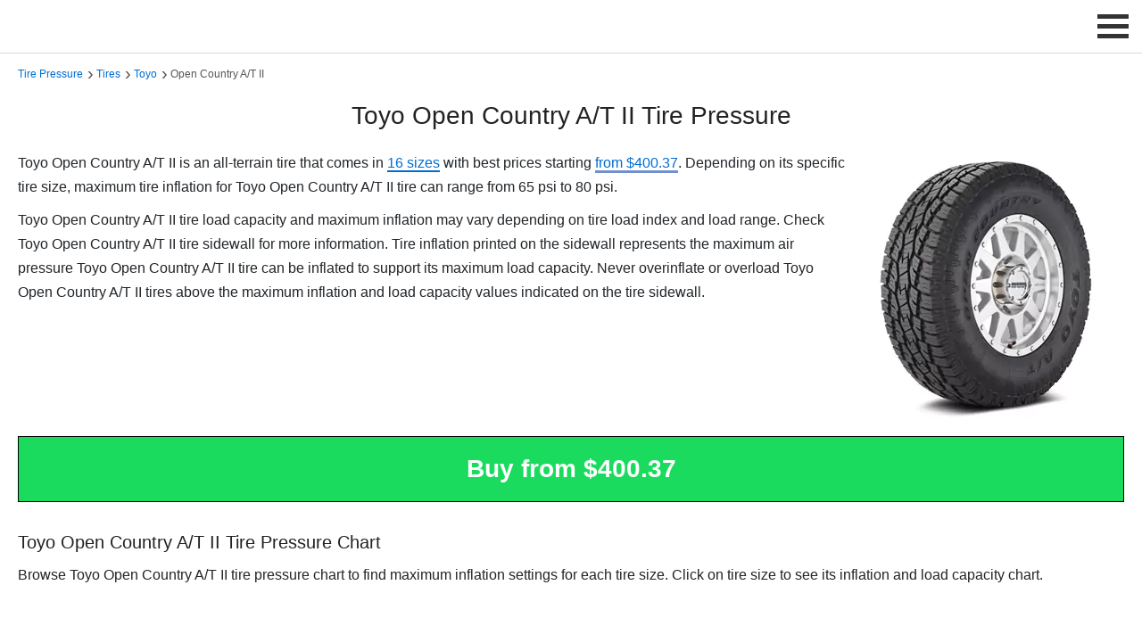

--- FILE ---
content_type: text/html; charset=UTF-8
request_url: https://tirepressure.com/toyo-open-country-a-t-ii-tire-pressure
body_size: 9682
content:
<!DOCTYPE html>
<html lang="en">

<head>
    <!-- General Meta Tags -->
    <meta charset="UTF-8">
    <meta name="viewport" content="width=device-width, initial-scale=1">
    <link rel="icon" type="image/png" href="https://tirepressure.com/assets/images/favicon.png">
    <link rel="canonical" href="https://tirepressure.com/toyo-open-country-a-t-ii-tire-pressure">
    <!-- Social Meta Tags -->
    <meta property="og:title" content="Toyo Open Country A/T II Tire Pressure">
    <meta property="og:description" content="Discover the correct maximum tire load capacity and tire inflation pressures for Toyo Toyo tire model.">
    <meta property="og:image" content="https://tirepressure.com/assets/images/tires/models/toyo/toyo-open-country-a-t-ii.webp">
    <meta property="og:url" content="https://tirepressure.com/toyo-open-country-a-t-ii-tire-pressure">
    <meta property="og:site_name" content="TirePressure.com">
    <!-- HTML Meta -->
    <title>Toyo Open Country A/T II Tire Pressure</title>
    <meta name="description" content="Discover the correct maximum tire load capacity and tire inflation pressures for Toyo Toyo tire model.">
    <!-- main CSS -->
    <link href="https://valuehype.com/assets/css/main.css" rel="stylesheet">
    <!-- custom CSS -->
    <link href="https://tirepressure.com/assets/css/custom.css" rel="stylesheet">
    <style>
        .review_card {
            border: 1px solid #ededed;
            -webkit-border-radius: 3px;
            -moz-border-radius: 3px;
            -ms-border-radius: 3px;
            border-radius: 3px;
            padding: 15px;
            -webkit-box-shadow: 0 2px 4px rgba(3, 27, 78, 0.06);
            -moz-box-shadow: 0 2px 4px rgba(3, 27, 78, 0.06);
            box-shadow: 0 2px 4px rgba(3, 27, 78, 0.06);
        }

        select {
            margin: 0;
            font-family: inherit;
            font-size: inherit;
            line-height: inherit;
            text-transform: none;
            word-wrap: normal;
        }

        .form-control {
            display: block;
            min-width: 100%;
            height: 40px;
            padding: 0.25rem 0.5rem;
            font-size: 1rem;
            color: #495057;
            background-color: #fff;
            background-clip: padding-box;
            border: 1px solid #ced4da;
            border-radius: 0.2rem;
            transition: border-color 0.15s ease-in-out, box-shadow 0.15s ease-in-out;
        }

        .table {
            border-collapse: collapse;
            width: 100%;
            background-color: transparent;
        }

        .table th,
        .table td {
            padding: 0.75rem;
            vertical-align: middle;
            border: 1px solid #dee2e6;
            text-align: center;
            line-height: 2;
        }

        .table th {
            font-weight: 500;
        }

        .table.table-striped tbody tr:nth-of-type(odd) {
            background-color: #f8f8f8;
        }

        .table a {
            display: block;
        }

        @media (max-width: 767px) {
            .table {
                font-size: 14px;
            }
        }

        @media screen and (max-width: 600px) {
            .table_responsive thead {
                border: none;
                clip: rect(0 0 0 0);
                height: 1px;
                margin: -1px;
                overflow: hidden;
                padding: 0;
                position: absolute;
                width: 1px;
            }

            .table_responsive tr {
                border: 1px solid #000;
                display: block;
                margin-bottom: .625em;
            }

            .table_responsive td {
                display: block;
                text-align: right;
                border: none;
                min-height: 45px;
            }

            .table_responsive td::before {
                content: attr(data-label);
                float: left;
                font-weight: 500;
            }

            .table_responsive td:last-child {
                border-bottom: 0;
            }
        }

        .box2 {
            border: 1px solid #000;
            padding: 20px 5px;
            overflow-x: auto;
        }

        :target::before {
            content: "";
            display: block;
            height: 135px;
            margin-top: -135px;
        }

        button,
        .button_1 {
            border: none;
            background: #0087FF;
            outline: none;
            cursor: pointer;
            display: inline-block;
            text-decoration: none;
            padding: 10px 12px;
            color: #fff;
            font-weight: 500;
            text-align: center;
            font-size: 14px;
            -webkit-border-radius: 3px;
            -moz-border-radius: 3px;
            -ms-border-radius: 3px;
            border-radius: 3px;
            line-height: normal;
            box-shadow: 6px 6px 12px #c5c5c5, -6px -6px 12px #ffffff;
        }

        .button_3 {
            color: #fff;
            background: #06cc52;
            padding: 8px 10px;
        }

        button:hover,
        .button_1:hover,
        .button_3:hover {
            -webkit-filter: brightness(115%);
            filter: brightness(115%);
        }

        .button_shop {
            color: #090909;
            padding: 0.5em 1.3em;
            font-size: 16px;
            border-radius: 0.5em;
            background: #E4FFE8;
            cursor: pointer;
            border: 1px solid #E8E8E8;
            transition: all 0.3s;
            box-shadow: 6px 6px 12px #c5c5c5, -6px -6px 12px #ffffff;
        }

        .button_shop:hover {
            border: 1px solid #E4FFE8;
        }

        .modal_shop {
            opacity: 0;
            visibility: hidden;
            position: fixed;
            top: 0;
            right: 0;
            bottom: 0;
            left: 0;
            text-align: left;
            background: rgba(0, 0, 0, .9);
            transition: opacity .25s ease;
            z-index: 12345;
        }

        .modal_shop_bg {
            position: absolute;
            top: 0;
            right: 0;
            bottom: 0;
            left: 0;
            cursor: pointer;
        }

        .modal_shop_inner {
            transition: top .25s ease;
            position: absolute;
            top: 0;
            right: 0;
            bottom: 0;
            left: 0;
            width: 50%;
            margin: auto;
            overflow: auto;
            background: #fff;
            border-radius: 5px;
        }

        .modal_shop_close {
            position: absolute;
            right: 1.4em;
            top: 0.8em;
            width: 1.1em;
            height: 1.1em;
            cursor: pointer;
        }

        .modal_shop_close1 {
            cursor: pointer;
        }

        .modal_shop_close1:hover {
            color: #aaa;
        }

        .modal_shop_close:after,
        .modal_shop_close:before {
            content: '';
            position: absolute;
            width: 5px;
            height: 1.8em;
            background: #ccc;
            display: block;
            transform: rotate(45deg);
            left: 50%;
            margin: -3px 0 0 -1px;
            top: 0;
        }

        .modal_shop_close:hover:after,
        .modal_shop_close:hover:before {
            background: #aaa;
        }

        .modal_shop_close:before {
            transform: rotate(-45deg);
        }

        @media screen and (max-width: 968px) {
            .modal_shop_inner {
                width: 100%;
                height: 100%;
                box-sizing: border-box;
            }
        }

        div.sticky {
            position: -webkit-sticky;
            position: sticky;
            top: 60px;
            background-color: #1adb5e;
            padding: 20px;
            font-size: 28px;
            font-weight: 700;
            color: #fff;
            cursor: pointer;
            margin-bottom: 30px;
            z-index: 12;
        }

        @media screen and (max-width: 580px) {
            div.sticky {
                font-size: 22px;
                padding: 10px;
                font-weight: 600;
            }

            :target::before {
                content: "";
                display: block;
                height: 115px;
                margin-top: -115px;
            }
        }

        @media screen and (max-width: 450px) {
            :target::before {
                content: "";
                display: block;
                height: 132px;
                margin-top: -132px;
            }

            .button_shop {
                padding: 0.5em 0.2em;
                font-size: 14px;
            }
        }

        .price_block {
            display: block;
            font-size: 14px;
            padding-top: 5px;
            color: #222;
            font-weight: normal;
        }
    </style>
    <!-- Structured Data -->
    <script type="application/ld+json">
        {
            "@context": "https://schema.org",
            "@type": "Product",
            "name": "Toyo Open Country A/T II",
            "image": "https://tirepressure.com/assets/images/tires/models/toyo/toyo-open-country-a-t-ii.webp",
            "dateModified": "2026-01-01",
            "description": "Discover the correct maximum tire load capacity and tire inflation pressures for Toyo Toyo tire model.",
            "url": "https://tirepressure.com/toyo-open-country-a-t-ii-tire-pressure",
            "offers": {
                "@type": "AggregateOffer",
                "lowPrice": "400.37",
                "priceCurrency": "USD"
            }
        }, {
            "@context": "https://schema.org",
            "@type": "BreadcrumbList",
            "itemListElement": [{
                    "@type": "ListItem",
                    "position": 1,
                    "name": "Tire Pressure Guide",
                    "item": "https://tirepressure.com/"
                },
                {
                    "@type": "ListItem",
                    "position": 2,
                    "name": "Tire Pressure by Tire Brand",
                    "item": "https://tirepressure.com/tires"
                },
                {
                    "@type": "ListItem",
                    "position": 3,
                    "name": "Toyo Tire Pressure",
                    "item": "https://tirepressure.com/toyo-tire-pressure"
                },
                {
                    "@type": "ListItem",
                    "position": 4,
                    "name": "Toyo Open Country A/T II Tire Pressure",
                    "item": "https://tirepressure.com/toyo-open-country-a-t-ii-tire-pressure"
                }
            }
    </script>
</head>

<body>
    <header>
   
    <script>
        var baseUrl = "https://tirepressure.com/";
        // infolinks variables for current site
        var infolinks_pid = 3234647;
        var infolinks_wsid = 0;

        window.addEventListener('scroll', function loadScripts(event) {
            var scrolled = window.scrollY || window.pageYOffset;

            if (scrolled > 10) {
                // ad blocker detection
                // var ad_block_detector = document.createElement('script');
                // ad_block_detector.async = true;
                // ad_block_detector.src = 'https://fundingchoicesmessages.google.com/i/pub-3330100577054130?ers=1';
                // ad_block_detector.nonce = "_SkkaMKby-oGlVTT-6gW3Q";
                // document.body.appendChild(ad_block_detector);

                // adsense - no fixed bottom
                var lazy_adsense = document.createElement('script');
                lazy_adsense.async = true;
                lazy_adsense.src = 'https://pagead2.googlesyndication.com/pagead/js/adsbygoogle.js?client=ca-pub-3330100577054130';
                document.body.appendChild(lazy_adsense);

                // adsense - fixed bottom
                // var lazy_adsense = document.createElement('script');
                // lazy_adsense.id = 'lazy_adsense';
                // lazy_adsense.async = true;
                // lazy_adsense.src = 'https://pagead2.googlesyndication.com/pagead/js/adsbygoogle.js';
                // lazy_adsense.setAttribute('data-ad-client', 'ca-pub-3330100577054130');
                // lazy_adsense.setAttribute('data-overlays', 'bottom');
                // lazy_adsense.setAttribute('crossorigin', 'anonymous');
                // document.body.appendChild(lazy_adsense);

                // infolinks
                var lazy_infolinks = document.createElement('script');
                lazy_infolinks.async = true;
                lazy_infolinks.src = '//resources.infolinks.com/js/infolinks_main.js';
                document.body.appendChild(lazy_infolinks);

                // analytics
                var lazy_analytics = document.createElement('script');
                lazy_analytics.async = true;
                lazy_analytics.src = 'https://www.googletagmanager.com/gtag/js?id=G-RBGKNCS1V3';
                document.body.appendChild(lazy_analytics);

                // load header GIF
                var gif = document.getElementById('scrollGif');
                gif.src = baseUrl + 'assets/images/stores/deals/promo-1.gif'; // Replace with your GIF's URL
                gif.style.display = 'block'; // Make the image visible

                window.removeEventListener('scroll', loadScripts);
            }
        });
    </script>

    <!-- google adblocker detector script -->
    <!-- <script nonce="_SkkaMKby-oGlVTT-6gW3Q">
    (function() {
        function signalGooglefcPresent() {
            if (!window.frames['googlefcPresent']) {
                if (document.body) {
                    const iframe = document.createElement('iframe');
                    iframe.style = 'width: 0; height: 0; border: none; z-index: -1000; left: -1000px; top: -1000px;';
                    iframe.style.display = 'none';
                    iframe.name = 'googlefcPresent';
                    document.body.appendChild(iframe);
                } else {
                    setTimeout(signalGooglefcPresent, 0);
                }
            }
        }
        signalGooglefcPresent();
    })();
</script> -->

    <!-- Google tag (gtag.js) -->
    <script>
        window.dataLayer = window.dataLayer || [];

        function gtag() {
            dataLayer.push(arguments);
        }
        gtag('js', new Date());
        gtag('config', 'G-RBGKNCS1V3');
    </script>

   <div class="logo">
      <img id="scrollGif" style="display:none; max-height:58px; border:1px solid #999;" onclick="window.open('https://tirepressure.com/amazon/deals')" class="img-responsive img-hover" alt="Best Deals" title="Best Deals" height="60" width="468" src="[data-uri]">
   </div>
   <label for="drop" class="toggle-menu">
      <span class="menu_icon_container" onclick="menuChange(this)">
         <span class="menu_bar1"></span>
         <span class="menu_bar2"></span>
         <span class="menu_bar3"></span>
      </span>
   </label>
   <input type="checkbox" id="drop">
   <ul class="menu">
      <li>
         <label for="drop-1" class="toggle">Find Tire Pressure</label>
         <span>Find Tire Pressure</span>
         <input type="checkbox" id="drop-1">
         <ul>
            <li><a href="https://tirepressure.com/car-tire-pressure" title="Tire Pressure by Vehicle">by Vehicle</a></li>
            <li><a href="https://tirepressure.com/tires" title="Tire Pressure by Tire Model">by Tire Model</a></li>
            <li><a href="https://tirepressure.com/tire-sizes" title="Tire Pressure by Tire Size">by Tire Size</a></li>
         </ul>
      </li>
      <li>
         <label for="drop-2" class="toggle">Charts</label>
         <span>Charts</span>
         <input type="checkbox" id="drop-2">
         <ul>
            <li><a href="https://tirepressure.com/tire-load-index-chart" title="Tire Load Index">Tire Load Index</a></li>
            <li><a href="https://tirepressure.com/tire-load-range-chart" title="Tire Load Range">Tire Load Range</a></li>
            <li><a href="https://tirepressure.com/tire-speed-rating-chart" title="Tire Speed Rating">Tire Speed Rating</a></li>
            <li><a href="https://tirepressure.com/metric-tire-load-and-inflation-table" title="Metric Tire Load and Inflation Table">Metric Load & Inflation</a></li>
            <li><a href="https://tirepressure.com/p-metric-tire-load-and-inflation-table" title="P-Metric Tire Load and Inflation Table">P-Metric Load & Inflation</a></li>
            <li><a href="https://tirepressure.com/lt-metric-tire-load-and-inflation-table" title="LT-Metric Tire Load and Inflation Table">LT-Metric Load & Inflation</a></li>
            <li><a href="https://tirepressure.com/lt-numeric-tire-load-and-inflation-table" title="LT-Numeric Tire Load and Inflation Table">LT-Numeric Load & Inflation</a></li>
            <li><a href="https://tirepressure.com/flotation-tire-load-and-inflation-table" title="Flotation Tire Load and Inflation Table">Flotation Load & Inflation</a></li>
            <li><a href="https://tirepressure.com/special-trailer-tire-load-and-inflation-table" title="Special Trailer Tire Load and Inflation Table">Special Trailer Load & Inflation</a></li>
            <li><a href="https://tirepressure.com/temporary-spare-tire-load-and-inflation-table" title="Temporare Spare Tire Load and Inflation Table">Spare Load & Inflation</a></li>
         </ul>
      </li>
      <li>
         <label for="drop-3" class="toggle">Calculators</label>
         <span>Calculators</span>
         <input type="checkbox" id="drop-3">
         <ul>
            <li><a href="https://tirepressure.com/tire-pressure-calculator" title="Tire Pressure Calculator">Tire Pressure Calculator</a></li>
            <li><a href="https://tirepressure.com/pressure-conversion" title="Pressure Conversion">Pressure Conversion</a></li>
            <li><a href="https://tirepressure.com/winter-tire-pressure-calculator" title="Winter Tire Pressure Calculator">Winter Tire Pressure Calculator</a></li>
         </ul>
      </li>
      <li>
         <label for="drop-5" class="toggle">Tools and Accessories</label>
         <span>Tools and Accessories</span>
         <input type="checkbox" id="drop-5">
         <ul>
            <li><a href="https://tirepressure.com/tire-pressure-gauge" title="Tire Pressure Gauge">Tire Pressure Gauge</a></li>
            <li><a href="https://tirepressure.com/tire-inflator" title="Tire Inflator">Tire Inflator</a></li>
            <li><a href="https://tirepressure.com/tire-pressure-sensor" title="Tire Pressure Sensor">Tire Pressure Sensor</a></li>
            <li><a href="https://tirepressure.com/tire-pressure-monitoring-system" title="Tire Pressure Monitoring System">Tire Pressure Monitoring System (TPMS)</a></li>
            <li><a href="https://tirepressure.com/tire-valve" title="Tire Valve">Tire Valve</a></li>
            <li><a href="https://tirepressure.com/tire-valve-cap" title="Tire Valve Cap">Tire Valve Cap</a></li>
            <li><a href="https://tirepressure.com/tire-repair-kit" title="Tire Repair Kit">Tire Repair Kit</a></li>
         </ul>
      </li>
   </ul>
   <script>
      function menuChange(x) {
         x.classList.toggle("change_menu_icon");
      }
   </script>
</header>    <main>
        <div class="container padtop-70 padbottom-40">
            <div class="col-12">
                <div class="breadcrumbs">
                    <span><a href="https://tirepressure.com/" title="Tire Pressure">Tire Pressure</a></span>
                    <span><a href="https://tirepressure.com/tires" title="Tire Pressure by Tire Brand">Tires</a></span>
                    <span><a href="https://tirepressure.com/toyo-tire-pressure" title="Toyo Tire Pressure">Toyo</a></span>
                    <span>Open Country A/T II</span>
                </div>

                <h1 class="text-center">Toyo Open Country A/T II Tire Pressure</h1>

                <div class="row padbottom-20 padtop-10">
                    <div class="col-sm-12 col-lg-9">
                                                    <p>Toyo Open Country A/T II                                 is an all-terrain tire that comes in <a href="#tireSizes">16 sizes</a> with best prices starting <span class="affiliate_product" onclick="showModal(this)" data-tire_brand="Toyo" data-tire_model="Open Country A/T II" title="Buy Toyo Open Country A/T II Tires">from $400.37</span>. Depending on its specific tire size, maximum tire inflation for Toyo Open Country A/T II tire can range from 65 psi to 80 psi.</p>
                                                <p>Toyo Open Country A/T II tire load capacity and maximum inflation may vary depending on tire load index and load range. Check Toyo Open Country A/T II tire sidewall for more information. Tire inflation printed on the sidewall represents the maximum air pressure Toyo Open Country A/T II tire can be inflated to support its maximum load capacity. Never overinflate or overload Toyo Open Country A/T II tires above the maximum inflation and load capacity values indicated on the tire sidewall.</p>
                        <!-- TirePressure.com - Responsive -->
<div class="padtop-10 padbottom-10 text-center ads-center">
    <ins class="adsbygoogle ads-responsive" style="display:block" data-ad-client="ca-pub-3330100577054130" data-ad-slot="7067055832" data-full-width-responsive="true"></ins>
    <script>
        (adsbygoogle = window.adsbygoogle || []).push({});
    </script>
</div>                    </div>
                    <!-- tire model image -->
                    <div class="col-sm-12 col-lg-3">
                        <img class="img-responsive center" title="Toyo Open Country A/T II" src="https://tirepressure.com/assets/images/tires/models/toyo/toyo-open-country-a-t-ii.webp" alt="Toyo Open Country A/T II" height="300" width="300">                    </div>
                </div>
                <!-- Fixed Banner -->
                <div class="sticky box2 text-center img-hover" onclick="showModal(this)" data-tire_brand="Toyo" data-tire_model="Open Country A/T II" title="Buy Toyo Open Country A/T II Tires">Buy from $400.37</div>

                <!-- Tire Sizes -->
                                    <h2 id="tireSizes">Toyo Open Country A/T II Tire Pressure Chart</h2>
                    <p class="padbottom-10">Browse Toyo Open Country A/T II tire pressure chart to find maximum inflation settings for each tire size. Click on tire size to see its inflation and load capacity chart.</p>
                    <!-- TirePressure.com - Responsive -->
<div class="padtop-10 padbottom-10 text-center ads-center">
    <ins class="adsbygoogle ads-responsive" style="display:block" data-ad-client="ca-pub-3330100577054130" data-ad-slot="7067055832" data-full-width-responsive="true"></ins>
    <script>
        (adsbygoogle = window.adsbygoogle || []).push({});
    </script>
</div>                    <table class="table table_responsive margbottom-30">
                        <thead>
                            <tr>
                                <th scope="col">Tire Size</th>
                                <th scope="col">Price</th>
                                <th scope="col">Load Range</th>
                                <th scope="col">Service Description</th>
                                <th scope="col">Max Psi</th>
                                <th scope="col">Run Flat</th>
                            </tr>
                        </thead>
                        <tbody>
                                                            <tr>
                                    <td data-label="Tire Size"><a href="https://tirepressure.com/33x12-50r20-tire-pressure" title="33x12.50R20 Tire Pressure">33x12.50R20</a></td>
                                    <td data-label="Price"><label onclick="showModalSize(this)" data-tire_model="Open Country A/T II" data-tire_size="33x12.50R20" data-tire_mpn="353030" data-alt_tire_mpn="" data-tire_brand="Toyo" title="Buy Toyo Open Country A/T II 33x12.50R20 Tires" class="button_1 img-hover button_3"> see price</label></td>
                                    <td data-label="Load Range">F</td>
                                    <td data-label="Service Description">119Q</td>
                                    <td data-label="Max Psi">80</td>
                                    <td data-label="Run Flat">No</td>
                                </tr>
                                                            <tr>
                                    <td data-label="Tire Size"><a href="https://tirepressure.com/35x12-50r17-tire-pressure" title="35x12.50R17 Tire Pressure">35x12.50R17</a></td>
                                    <td data-label="Price"><label onclick="showModalSize(this)" data-tire_model="Open Country A/T II" data-tire_size="35x12.50R17" data-tire_mpn="352810" data-alt_tire_mpn="" data-tire_brand="Toyo" title="Buy Toyo Open Country A/T II 35x12.50R17 Tires" class="button_1 img-hover button_3"> see price</label></td>
                                    <td data-label="Load Range">E</td>
                                    <td data-label="Service Description">121R</td>
                                    <td data-label="Max Psi">65</td>
                                    <td data-label="Run Flat">No</td>
                                </tr>
                                                            <tr>
                                    <td data-label="Tire Size"><a href="https://tirepressure.com/35x12-50r20-tire-pressure" title="35x12.50R20 Tire Pressure">35x12.50R20</a></td>
                                    <td data-label="Price"><label onclick="showModalSize(this)" data-tire_model="Open Country A/T II" data-tire_size="35x12.50R20" data-tire_mpn="351510" data-alt_tire_mpn="" data-tire_brand="Toyo" title="Buy Toyo Open Country A/T II 35x12.50R20 Tires" class="button_1 img-hover button_3"> see price</label></td>
                                    <td data-label="Load Range">F</td>
                                    <td data-label="Service Description">125Q</td>
                                    <td data-label="Max Psi">80</td>
                                    <td data-label="Run Flat">No</td>
                                </tr>
                                                            <tr>
                                    <td data-label="Tire Size"><a href="https://tirepressure.com/35x12-50r22-tire-pressure" title="35x12.50R22 Tire Pressure">35x12.50R22</a></td>
                                    <td data-label="Price"><label onclick="showModalSize(this)" data-tire_model="Open Country A/T II" data-tire_size="35x12.50R22" data-tire_mpn="353050" data-alt_tire_mpn="" data-tire_brand="Toyo" title="Buy Toyo Open Country A/T II 35x12.50R22 Tires" class="button_1 img-hover button_3"> see price</label></td>
                                    <td data-label="Load Range">F</td>
                                    <td data-label="Service Description">121Q</td>
                                    <td data-label="Max Psi">80</td>
                                    <td data-label="Run Flat">No</td>
                                </tr>
                                                            <tr>
                                    <td data-label="Tire Size"><a href="https://tirepressure.com/35x13-50r20-tire-pressure" title="35x13.50R20 Tire Pressure">35x13.50R20</a></td>
                                    <td data-label="Price"><label onclick="showModalSize(this)" data-tire_model="Open Country A/T II" data-tire_size="35x13.50R20" data-tire_mpn="353090" data-alt_tire_mpn="" data-tire_brand="Toyo" title="Buy Toyo Open Country A/T II 35x13.50R20 Tires" class="button_1 img-hover button_3"> see price</label></td>
                                    <td data-label="Load Range">F</td>
                                    <td data-label="Service Description">126Q</td>
                                    <td data-label="Max Psi">80</td>
                                    <td data-label="Run Flat">No</td>
                                </tr>
                                                            <tr>
                                    <td data-label="Tire Size"><a href="https://tirepressure.com/37x12-50r22-tire-pressure" title="37x12.50R22 Tire Pressure">37x12.50R22</a></td>
                                    <td data-label="Price"><label onclick="showModalSize(this)" data-tire_model="Open Country A/T II" data-tire_size="37x12.50R22" data-tire_mpn="353120" data-alt_tire_mpn="" data-tire_brand="Toyo" title="Buy Toyo Open Country A/T II 37x12.50R22 Tires" class="button_1 img-hover button_3"> see price</label></td>
                                    <td data-label="Load Range">F</td>
                                    <td data-label="Service Description">127Q</td>
                                    <td data-label="Max Psi">80</td>
                                    <td data-label="Run Flat">No</td>
                                </tr>
                                                            <tr>
                                    <td data-label="Tire Size"><a href="https://tirepressure.com/lt285-55r20-tire-pressure" title="LT285/55R20 Tire Pressure">LT285/55R20</a></td>
                                    <td data-label="Price"><label onclick="showModalSize(this)" data-tire_model="Open Country A/T II" data-tire_size="LT285/55R20" data-tire_mpn="352800" data-alt_tire_mpn="" data-tire_brand="Toyo" title="Buy Toyo Open Country A/T II LT285/55R20 Tires" class="button_1 img-hover button_3"> see price</label></td>
                                    <td data-label="Load Range">E</td>
                                    <td data-label="Service Description">122/119S</td>
                                    <td data-label="Max Psi">80</td>
                                    <td data-label="Run Flat">No</td>
                                </tr>
                                                            <tr>
                                    <td data-label="Tire Size"><a href="https://tirepressure.com/lt285-65r18-tire-pressure" title="LT285/65R18 Tire Pressure">LT285/65R18</a></td>
                                    <td data-label="Price"><label onclick="showModalSize(this)" data-tire_model="Open Country A/T II" data-tire_size="LT285/65R18" data-tire_mpn="352720" data-alt_tire_mpn="" data-tire_brand="Toyo" title="Buy Toyo Open Country A/T II LT285/65R18 Tires" class="button_1 img-hover button_3"> see price</label></td>
                                    <td data-label="Load Range">E</td>
                                    <td data-label="Service Description">125/122S</td>
                                    <td data-label="Max Psi">80</td>
                                    <td data-label="Run Flat">No</td>
                                </tr>
                                                            <tr>
                                    <td data-label="Tire Size"><a href="https://tirepressure.com/lt285-75r17-tire-pressure" title="LT285/75R17 Tire Pressure">LT285/75R17</a></td>
                                    <td data-label="Price"><label onclick="showModalSize(this)" data-tire_model="Open Country A/T II" data-tire_size="LT285/75R17" data-tire_mpn="352790" data-alt_tire_mpn="" data-tire_brand="Toyo" title="Buy Toyo Open Country A/T II LT285/75R17 Tires" class="button_1 img-hover button_3"> see price</label></td>
                                    <td data-label="Load Range">E</td>
                                    <td data-label="Service Description">121/118S</td>
                                    <td data-label="Max Psi">80</td>
                                    <td data-label="Run Flat">No</td>
                                </tr>
                                                            <tr>
                                    <td data-label="Tire Size"><a href="https://tirepressure.com/lt295-55r20-tire-pressure" title="LT295/55R20 Tire Pressure">LT295/55R20</a></td>
                                    <td data-label="Price"><label onclick="showModalSize(this)" data-tire_model="Open Country A/T II" data-tire_size="LT295/55R20" data-tire_mpn="352880" data-alt_tire_mpn="" data-tire_brand="Toyo" title="Buy Toyo Open Country A/T II LT295/55R20 Tires" class="button_1 img-hover button_3"> see price</label></td>
                                    <td data-label="Load Range">E</td>
                                    <td data-label="Service Description">123/120S</td>
                                    <td data-label="Max Psi">80</td>
                                    <td data-label="Run Flat">No</td>
                                </tr>
                                                            <tr>
                                    <td data-label="Tire Size"><a href="https://tirepressure.com/lt295-60r20-tire-pressure" title="LT295/60R20 Tire Pressure">LT295/60R20</a></td>
                                    <td data-label="Price"><label onclick="showModalSize(this)" data-tire_model="Open Country A/T II" data-tire_size="LT295/60R20" data-tire_mpn="352860" data-alt_tire_mpn="" data-tire_brand="Toyo" title="Buy Toyo Open Country A/T II LT295/60R20 Tires" class="button_1 img-hover button_3"> see price</label></td>
                                    <td data-label="Load Range">E</td>
                                    <td data-label="Service Description">126/123S</td>
                                    <td data-label="Max Psi">80</td>
                                    <td data-label="Run Flat">No</td>
                                </tr>
                                                            <tr>
                                    <td data-label="Tire Size"><a href="https://tirepressure.com/lt305-55r20-tire-pressure" title="LT305/55R20 Tire Pressure">LT305/55R20</a></td>
                                    <td data-label="Price"><label onclick="showModalSize(this)" data-tire_model="Open Country A/T II" data-tire_size="LT305/55R20" data-tire_mpn="351500" data-alt_tire_mpn="" data-tire_brand="Toyo" title="Buy Toyo Open Country A/T II LT305/55R20 Tires" class="button_1 img-hover button_3"> see price</label></td>
                                    <td data-label="Load Range">F</td>
                                    <td data-label="Service Description">125/122Q</td>
                                    <td data-label="Max Psi">80</td>
                                    <td data-label="Run Flat">No</td>
                                </tr>
                                                            <tr>
                                    <td data-label="Tire Size"><a href="https://tirepressure.com/lt305-70r17-tire-pressure" title="LT305/70R17 Tire Pressure">LT305/70R17</a></td>
                                    <td data-label="Price"><label onclick="showModalSize(this)" data-tire_model="Open Country A/T II" data-tire_size="LT305/70R17" data-tire_mpn="351170" data-alt_tire_mpn="" data-tire_brand="Toyo" title="Buy Toyo Open Country A/T II LT305/70R17 Tires" class="button_1 img-hover button_3"> see price</label></td>
                                    <td data-label="Load Range">E</td>
                                    <td data-label="Service Description">121/118R</td>
                                    <td data-label="Max Psi">65</td>
                                    <td data-label="Run Flat">No</td>
                                </tr>
                                                            <tr>
                                    <td data-label="Tire Size"><a href="https://tirepressure.com/lt315-75r16-tire-pressure" title="LT315/75R16 Tire Pressure">LT315/75R16</a></td>
                                    <td data-label="Price"><label onclick="showModalSize(this)" data-tire_model="Open Country A/T II" data-tire_size="LT315/75R16" data-tire_mpn="352770" data-alt_tire_mpn="" data-tire_brand="Toyo" title="Buy Toyo Open Country A/T II LT315/75R16 Tires" class="button_1 img-hover button_3"> see price</label></td>
                                    <td data-label="Load Range">E</td>
                                    <td data-label="Service Description">127/124R</td>
                                    <td data-label="Max Psi">65</td>
                                    <td data-label="Run Flat">No</td>
                                </tr>
                                                            <tr>
                                    <td data-label="Tire Size"><a href="https://tirepressure.com/lt325-60r18-tire-pressure" title="LT325/60R18 Tire Pressure">LT325/60R18</a></td>
                                    <td data-label="Price"><label onclick="showModalSize(this)" data-tire_model="Open Country A/T II" data-tire_size="LT325/60R18" data-tire_mpn="352760" data-alt_tire_mpn="" data-tire_brand="Toyo" title="Buy Toyo Open Country A/T II LT325/60R18 Tires" class="button_1 img-hover button_3"> from $400.37</label></td>
                                    <td data-label="Load Range">E</td>
                                    <td data-label="Service Description">124/121S</td>
                                    <td data-label="Max Psi">65</td>
                                    <td data-label="Run Flat">No</td>
                                </tr>
                                                            <tr>
                                    <td data-label="Tire Size"><a href="https://tirepressure.com/lt325-60r20-tire-pressure" title="LT325/60R20 Tire Pressure">LT325/60R20</a></td>
                                    <td data-label="Price"><label onclick="showModalSize(this)" data-tire_model="Open Country A/T II" data-tire_size="LT325/60R20" data-tire_mpn="351180" data-alt_tire_mpn="" data-tire_brand="Toyo" title="Buy Toyo Open Country A/T II LT325/60R20 Tires" class="button_1 img-hover button_3"> see price</label></td>
                                    <td data-label="Load Range">E</td>
                                    <td data-label="Service Description">126/123R</td>
                                    <td data-label="Max Psi">65</td>
                                    <td data-label="Run Flat">No</td>
                                </tr>
                                                    </tbody>
                    </table>
                                <!-- TirePressure.com - Responsive -->
<div class="padtop-10 padbottom-10 text-center ads-center">
    <ins class="adsbygoogle ads-responsive" style="display:block" data-ad-client="ca-pub-3330100577054130" data-ad-slot="7067055832" data-full-width-responsive="true"></ins>
    <script>
        (adsbygoogle = window.adsbygoogle || []).push({});
    </script>
</div>                <!-- More Brand Tires -->
                                    <h2 id="similarTires">Toyo Tire Pressure Charts</h2>
                    <div class="row padbottom-20 padtop-10">
                                                    <div class="col-lg-6 review_card">
                                <div class="row">
                                    <div class="col-sm-3">
                                                                                    <img src="https://tirepressure.com/assets/images/tires/models/1-100/toyo/toyo-a14.webp" height="100" width="100" alt="Touring All-Season A14" title="Toyo A14" class="img-responsive">
                                                                            </div>
                                    <div class="col-sm-9">
                                        <h2 style="margin-bottom:0px"><a href="https://tirepressure.com/toyo-a14-tire-pressure" title="Toyo A14 Tire Pressure">Toyo A14</a></h2>
                                        <span class="price_block">Touring All-Season</span>
                                        <span class="price_block">1 tire size</span>
                                        </span>
                                    </div>
                                </div>
                            </div>
                                                    <div class="col-lg-6 review_card">
                                <div class="row">
                                    <div class="col-sm-3">
                                                                                    <img src="https://tirepressure.com/assets/images/tires/models/1-100/toyo/toyo-a20.webp" height="100" width="100" alt="Touring All-Season A20" title="Toyo A20" class="img-responsive">
                                                                            </div>
                                    <div class="col-sm-9">
                                        <h2 style="margin-bottom:0px"><a href="https://tirepressure.com/toyo-a20-tire-pressure" title="Toyo A20 Tire Pressure">Toyo A20</a></h2>
                                        <span class="price_block">Touring All-Season</span>
                                        <span class="price_block">1 tire size</span>
                                        </span>
                                    </div>
                                </div>
                            </div>
                                                    <div class="col-lg-6 review_card">
                                <div class="row">
                                    <div class="col-sm-3">
                                                                                    <img src="https://tirepressure.com/assets/images/tires/models/1-100/toyo/toyo-a23.webp" height="100" width="100" alt="Touring All-Season A23" title="Toyo A23" class="img-responsive">
                                                                            </div>
                                    <div class="col-sm-9">
                                        <h2 style="margin-bottom:0px"><a href="https://tirepressure.com/toyo-a23-tire-pressure" title="Toyo A23 Tire Pressure">Toyo A23</a></h2>
                                        <span class="price_block">Touring All-Season</span>
                                        <span class="price_block">1 tire size</span>
                                        </span>
                                    </div>
                                </div>
                            </div>
                                                    <div class="col-lg-6 review_card">
                                <div class="row">
                                    <div class="col-sm-3">
                                                                                    <img src="https://tirepressure.com/assets/images/tires/models/1-100/toyo/toyo-a24.webp" height="100" width="100" alt="Touring All-Season A24" title="Toyo A24" class="img-responsive">
                                                                            </div>
                                    <div class="col-sm-9">
                                        <h2 style="margin-bottom:0px"><a href="https://tirepressure.com/toyo-a24-tire-pressure" title="Toyo A24 Tire Pressure">Toyo A24</a></h2>
                                        <span class="price_block">Touring All-Season</span>
                                        <span class="price_block">1 tire size</span>
                                        </span>
                                    </div>
                                </div>
                            </div>
                                                    <div class="col-lg-6 review_card">
                                <div class="row">
                                    <div class="col-sm-3">
                                                                                    <img src="https://tirepressure.com/assets/images/tires/models/1-100/toyo/toyo-a36.webp" height="100" width="100" alt="Touring All-Season A36" title="Toyo A36" class="img-responsive">
                                                                            </div>
                                    <div class="col-sm-9">
                                        <h2 style="margin-bottom:0px"><a href="https://tirepressure.com/toyo-a36-tire-pressure" title="Toyo A36 Tire Pressure">Toyo A36</a></h2>
                                        <span class="price_block">Touring All-Season</span>
                                        <span class="price_block">1 tire size</span>
                                        </span>
                                    </div>
                                </div>
                            </div>
                                                    <div class="col-lg-6 review_card">
                                <div class="row">
                                    <div class="col-sm-3">
                                                                                    <img src="https://tirepressure.com/assets/images/tires/models/1-100/toyo/toyo-a45.webp" height="100" width="100" alt="Touring All-Season A45" title="Toyo A45" class="img-responsive">
                                                                            </div>
                                    <div class="col-sm-9">
                                        <h2 style="margin-bottom:0px"><a href="https://tirepressure.com/toyo-a45-tire-pressure" title="Toyo A45 Tire Pressure">Toyo A45</a></h2>
                                        <span class="price_block">Touring All-Season</span>
                                        <span class="price_block">1 tire size</span>
                                        </span>
                                    </div>
                                </div>
                            </div>
                                                    <div class="col-lg-6 review_card">
                                <div class="row">
                                    <div class="col-sm-3">
                                                                                    <img src="https://tirepressure.com/assets/images/tires/models/1-100/toyo/toyo-celsius.webp" height="100" width="100" alt="All-Weather Celsius" title="Toyo Celsius" class="img-responsive">
                                                                            </div>
                                    <div class="col-sm-9">
                                        <h2 style="margin-bottom:0px"><a href="https://tirepressure.com/toyo-celsius-tire-pressure" title="Toyo Celsius Tire Pressure">Toyo Celsius</a></h2>
                                        <span class="price_block">All-Weather</span>
                                        <span class="price_block">45 tire sizes</span>
                                        </span>
                                    </div>
                                </div>
                            </div>
                                                    <div class="col-lg-6 review_card">
                                <div class="row">
                                    <div class="col-sm-3">
                                                                                    <img src="https://tirepressure.com/assets/images/tires/models/1-100/toyo/toyo-celsius-cargo.webp" height="100" width="100" alt="Commercial All-Season Celsius Cargo" title="Toyo Celsius Cargo" class="img-responsive">
                                                                            </div>
                                    <div class="col-sm-9">
                                        <h2 style="margin-bottom:0px"><a href="https://tirepressure.com/toyo-celsius-cargo-tire-pressure" title="Toyo Celsius Cargo Tire Pressure">Toyo Celsius Cargo</a></h2>
                                        <span class="price_block">Commercial All-Season</span>
                                        <span class="price_block">13 tire sizes</span>
                                        </span>
                                    </div>
                                </div>
                            </div>
                                                    <div class="col-lg-6 review_card">
                                <div class="row">
                                    <div class="col-sm-3">
                                                                                    <img src="https://tirepressure.com/assets/images/tires/models/1-100/toyo/toyo-celsius-cuv.webp" height="100" width="100" alt="All-Weather Celsius CUV" title="Toyo Celsius CUV" class="img-responsive">
                                                                            </div>
                                    <div class="col-sm-9">
                                        <h2 style="margin-bottom:0px"><a href="https://tirepressure.com/toyo-celsius-cuv-tire-pressure" title="Toyo Celsius CUV Tire Pressure">Toyo Celsius CUV</a></h2>
                                        <span class="price_block">All-Weather</span>
                                        <span class="price_block">20 tire sizes</span>
                                        </span>
                                    </div>
                                </div>
                            </div>
                                                    <div class="col-lg-6 review_card">
                                <div class="row">
                                    <div class="col-sm-3">
                                                                                    <img src="https://tirepressure.com/assets/images/tires/models/1-100/toyo/toyo-celsius-cuv-a.webp" height="100" width="100" alt="Touring All-Season Celsius CUV A" title="Toyo Celsius CUV A" class="img-responsive">
                                                                            </div>
                                    <div class="col-sm-9">
                                        <h2 style="margin-bottom:0px"><a href="https://tirepressure.com/toyo-celsius-cuv-a-tire-pressure" title="Toyo Celsius CUV A Tire Pressure">Toyo Celsius CUV A</a></h2>
                                        <span class="price_block">Touring All-Season</span>
                                        <span class="price_block">1 tire size</span>
                                        </span>
                                    </div>
                                </div>
                            </div>
                                                    <div class="col-lg-6 review_card">
                                <div class="row">
                                    <div class="col-sm-3">
                                                                                    <img src="https://tirepressure.com/assets/images/tires/models/1-100/toyo/toyo-celsius-ii.webp" height="100" width="100" alt="Touring All-Season Celsius II" title="Toyo Celsius II" class="img-responsive">
                                                                            </div>
                                    <div class="col-sm-9">
                                        <h2 style="margin-bottom:0px"><a href="https://tirepressure.com/toyo-celsius-ii-tire-pressure" title="Toyo Celsius II Tire Pressure">Toyo Celsius II</a></h2>
                                        <span class="price_block">Touring All-Season</span>
                                        <span class="price_block">69 tire sizes</span>
                                        </span>
                                    </div>
                                </div>
                            </div>
                                                    <div class="col-lg-6 review_card">
                                <div class="row">
                                    <div class="col-sm-3">
                                                                                    <img src="https://tirepressure.com/assets/images/tires/models/1-100/toyo/toyo-celsius-sport.webp" height="100" width="100" alt="Touring All-Season Celsius Sport" title="Toyo Celsius Sport" class="img-responsive">
                                                                            </div>
                                    <div class="col-sm-9">
                                        <h2 style="margin-bottom:0px"><a href="https://tirepressure.com/toyo-celsius-sport-tire-pressure" title="Toyo Celsius Sport Tire Pressure">Toyo Celsius Sport</a></h2>
                                        <span class="price_block">Touring All-Season</span>
                                        <span class="price_block">45 tire sizes</span>
                                        </span>
                                    </div>
                                </div>
                            </div>
                                                    <div class="col-lg-6 review_card">
                                <div class="row">
                                    <div class="col-sm-3">
                                                                                    <img src="https://tirepressure.com/assets/images/tires/models/1-100/toyo/toyo-eclipse-a-s.webp" height="100" width="100" alt="High Performance All-Season Eclipse A/S" title="Toyo Eclipse A/S" class="img-responsive">
                                                                            </div>
                                    <div class="col-sm-9">
                                        <h2 style="margin-bottom:0px"><a href="https://tirepressure.com/toyo-eclipse-a-s-tire-pressure" title="Toyo Eclipse A/S Tire Pressure">Toyo Eclipse A/S</a></h2>
                                        <span class="price_block">High Performance All-Season</span>
                                        <span class="price_block">34 tire sizes</span>
                                        </span>
                                    </div>
                                </div>
                            </div>
                                                    <div class="col-lg-6 review_card">
                                <div class="row">
                                    <div class="col-sm-3">
                                                                                    <img src="https://tirepressure.com/assets/images/tires/models/1-100/toyo/toyo-extensa-a-s.webp" height="100" width="100" alt="Touring All-Season Extensa A/S" title="Toyo Extensa A/S" class="img-responsive">
                                                                            </div>
                                    <div class="col-sm-9">
                                        <h2 style="margin-bottom:0px"><a href="https://tirepressure.com/toyo-extensa-a-s-tire-pressure" title="Toyo Extensa A/S Tire Pressure">Toyo Extensa A/S</a></h2>
                                        <span class="price_block">Touring All-Season</span>
                                        <span class="price_block">1 tire size</span>
                                        </span>
                                    </div>
                                </div>
                            </div>
                                                    <div class="col-lg-6 review_card">
                                <div class="row">
                                    <div class="col-sm-3">
                                                                                    <img src="https://tirepressure.com/assets/images/tires/models/1-100/toyo/toyo-extensa-a-s-ii.webp" height="100" width="100" alt="Touring All-Season Extensa A/S II" title="Toyo Extensa A/S II" class="img-responsive">
                                                                            </div>
                                    <div class="col-sm-9">
                                        <h2 style="margin-bottom:0px"><a href="https://tirepressure.com/toyo-extensa-a-s-ii-tire-pressure" title="Toyo Extensa A/S II Tire Pressure">Toyo Extensa A/S II</a></h2>
                                        <span class="price_block">Touring All-Season</span>
                                        <span class="price_block">75 tire sizes</span>
                                        </span>
                                    </div>
                                </div>
                            </div>
                                                    <div class="col-lg-6 review_card">
                                <div class="row">
                                    <div class="col-sm-3">
                                                                                    <img src="https://tirepressure.com/assets/images/tires/models/1-100/toyo/toyo-extensa-hp.webp" height="100" width="100" alt="High Performance All-Season Extensa HP" title="Toyo Extensa HP" class="img-responsive">
                                                                            </div>
                                    <div class="col-sm-9">
                                        <h2 style="margin-bottom:0px"><a href="https://tirepressure.com/toyo-extensa-hp-tire-pressure" title="Toyo Extensa HP Tire Pressure">Toyo Extensa HP</a></h2>
                                        <span class="price_block">High Performance All-Season</span>
                                        <span class="price_block">5 tire sizes</span>
                                        </span>
                                    </div>
                                </div>
                            </div>
                                                    <div class="col-lg-6 review_card">
                                <div class="row">
                                    <div class="col-sm-3">
                                                                                    <img src="https://tirepressure.com/assets/images/tires/models/1-100/toyo/toyo-extensa-hp-ii.webp" height="100" width="100" alt="High Performance All-Season Extensa HP II" title="Toyo Extensa HP II" class="img-responsive">
                                                                            </div>
                                    <div class="col-sm-9">
                                        <h2 style="margin-bottom:0px"><a href="https://tirepressure.com/toyo-extensa-hp-ii-tire-pressure" title="Toyo Extensa HP II Tire Pressure">Toyo Extensa HP II</a></h2>
                                        <span class="price_block">High Performance All-Season</span>
                                        <span class="price_block">59 tire sizes</span>
                                        </span>
                                    </div>
                                </div>
                            </div>
                                                    <div class="col-lg-6 review_card">
                                <div class="row">
                                    <div class="col-sm-3">
                                                                                    <img src="https://tirepressure.com/assets/images/tires/models/1-100/toyo/toyo-h08-plus.webp" height="100" width="100" alt="Commercial All-Season H08+" title="Toyo H08+" class="img-responsive">
                                                                            </div>
                                    <div class="col-sm-9">
                                        <h2 style="margin-bottom:0px"><a href="https://tirepressure.com/toyo-h08-plus-tire-pressure" title="Toyo H08+ Tire Pressure">Toyo H08+</a></h2>
                                        <span class="price_block">Commercial All-Season</span>
                                        <span class="price_block">7 tire sizes</span>
                                        </span>
                                    </div>
                                </div>
                            </div>
                                                    <div class="col-lg-6 review_card">
                                <div class="row">
                                    <div class="col-sm-3">
                                                                                    <img src="https://tirepressure.com/assets/images/tires/models/1-100/toyo/toyo-m-55.webp" height="100" width="100" alt="Commercial All-Season M-55" title="Toyo M-55" class="img-responsive">
                                                                            </div>
                                    <div class="col-sm-9">
                                        <h2 style="margin-bottom:0px"><a href="https://tirepressure.com/toyo-m-55-tire-pressure" title="Toyo M-55 Tire Pressure">Toyo M-55</a></h2>
                                        <span class="price_block">Commercial All-Season</span>
                                        <span class="price_block">16 tire sizes</span>
                                        </span>
                                    </div>
                                </div>
                            </div>
                                                    <div class="col-lg-6 review_card">
                                <div class="row">
                                    <div class="col-sm-3">
                                                                                    <img src="https://tirepressure.com/assets/images/tires/models/1-100/toyo/toyo-nanoenergy-a29.webp" height="100" width="100" alt="Touring All-Season NanoEnergy A29" title="Toyo NanoEnergy A29" class="img-responsive">
                                                                            </div>
                                    <div class="col-sm-9">
                                        <h2 style="margin-bottom:0px"><a href="https://tirepressure.com/toyo-nanoenergy-a29-tire-pressure" title="Toyo NanoEnergy A29 Tire Pressure">Toyo NanoEnergy A29</a></h2>
                                        <span class="price_block">Touring All-Season</span>
                                        <span class="price_block">1 tire size</span>
                                        </span>
                                    </div>
                                </div>
                            </div>
                                                    <div class="col-lg-6 review_card">
                                <div class="row">
                                    <div class="col-sm-3">
                                                                                    <img src="https://tirepressure.com/assets/images/tires/models/1-100/toyo/toyo-nanoenergy-a41.webp" height="100" width="100" alt="Touring All-Season NanoEnergy A41" title="Toyo NanoEnergy A41" class="img-responsive">
                                                                            </div>
                                    <div class="col-sm-9">
                                        <h2 style="margin-bottom:0px"><a href="https://tirepressure.com/toyo-nanoenergy-a41-tire-pressure" title="Toyo NanoEnergy A41 Tire Pressure">Toyo NanoEnergy A41</a></h2>
                                        <span class="price_block">Touring All-Season</span>
                                        <span class="price_block">1 tire size</span>
                                        </span>
                                    </div>
                                </div>
                            </div>
                                                    <div class="col-lg-6 review_card">
                                <div class="row">
                                    <div class="col-sm-3">
                                                                                    <img src="https://tirepressure.com/assets/images/tires/models/1-100/toyo/toyo-observe-g3-ice.webp" height="100" width="100" alt="Studdable Winter Observe G3-Ice" title="Toyo Observe G3-Ice" class="img-responsive">
                                                                            </div>
                                    <div class="col-sm-9">
                                        <h2 style="margin-bottom:0px"><a href="https://tirepressure.com/toyo-observe-g3-ice-tire-pressure" title="Toyo Observe G3-Ice Tire Pressure">Toyo Observe G3-Ice</a></h2>
                                        <span class="price_block">Studdable Winter</span>
                                        <span class="price_block">40 tire sizes</span>
                                        </span>
                                    </div>
                                </div>
                            </div>
                                                    <div class="col-lg-6 review_card">
                                <div class="row">
                                    <div class="col-sm-3">
                                                                                    <img src="https://tirepressure.com/assets/images/tires/models/1-100/toyo/toyo-observe-gsi-6.webp" height="100" width="100" alt="High Performance Winter Observe GSi-6" title="Toyo Observe GSi-6" class="img-responsive">
                                                                            </div>
                                    <div class="col-sm-9">
                                        <h2 style="margin-bottom:0px"><a href="https://tirepressure.com/toyo-observe-gsi-6-tire-pressure" title="Toyo Observe GSi-6 Tire Pressure">Toyo Observe GSi-6</a></h2>
                                        <span class="price_block">High Performance Winter</span>
                                        <span class="price_block">47 tire sizes</span>
                                        </span>
                                    </div>
                                </div>
                            </div>
                                                    <div class="col-lg-6 review_card">
                                <div class="row">
                                    <div class="col-sm-3">
                                                                                    <img src="https://tirepressure.com/assets/images/tires/models/1-100/toyo/toyo-observe-gsi-6-hp.webp" height="100" width="100" alt="High Performance Winter Observe GSi-6 HP" title="Toyo Observe GSi-6 HP" class="img-responsive">
                                                                            </div>
                                    <div class="col-sm-9">
                                        <h2 style="margin-bottom:0px"><a href="https://tirepressure.com/toyo-observe-gsi-6-hp-tire-pressure" title="Toyo Observe GSi-6 HP Tire Pressure">Toyo Observe GSi-6 HP</a></h2>
                                        <span class="price_block">High Performance Winter</span>
                                        <span class="price_block">25 tire sizes</span>
                                        </span>
                                    </div>
                                </div>
                            </div>
                                                    <div class="col-lg-6 review_card">
                                <div class="row">
                                    <div class="col-sm-3">
                                                                                    <img src="https://tirepressure.com/assets/images/tires/models/1-100/toyo/toyo-observe-gsi-6-ls.webp" height="100" width="100" alt="High Performance Winter Observe GSi-6 LS" title="Toyo Observe GSi-6 LS" class="img-responsive">
                                                                            </div>
                                    <div class="col-sm-9">
                                        <h2 style="margin-bottom:0px"><a href="https://tirepressure.com/toyo-observe-gsi-6-ls-tire-pressure" title="Toyo Observe GSi-6 LS Tire Pressure">Toyo Observe GSi-6 LS</a></h2>
                                        <span class="price_block">High Performance Winter</span>
                                        <span class="price_block">10 tire sizes</span>
                                        </span>
                                    </div>
                                </div>
                            </div>
                                                    <div class="col-lg-6 review_card">
                                <div class="row">
                                    <div class="col-sm-3">
                                                                                    <img src="https://tirepressure.com/assets/images/tires/models/1-100/toyo/toyo-open-country-a-t-iii.webp" height="100" width="100" alt="All-Terrain Open Country A/T III" title="Toyo Open Country A/T III" class="img-responsive">
                                                                            </div>
                                    <div class="col-sm-9">
                                        <h2 style="margin-bottom:0px"><a href="https://tirepressure.com/toyo-open-country-a-t-iii-tire-pressure" title="Toyo Open Country A/T III Tire Pressure">Toyo Open Country A/T III</a></h2>
                                        <span class="price_block">All-Terrain</span>
                                        <span class="price_block">152 tire sizes</span>
                                        </span>
                                    </div>
                                </div>
                            </div>
                                                    <div class="col-lg-6 review_card">
                                <div class="row">
                                    <div class="col-sm-3">
                                                                                    <img src="https://tirepressure.com/assets/images/tires/models/1-100/toyo/toyo-open-country-a20.webp" height="100" width="100" alt="Touring All-Season Open Country A20" title="Toyo Open Country A20" class="img-responsive">
                                                                            </div>
                                    <div class="col-sm-9">
                                        <h2 style="margin-bottom:0px"><a href="https://tirepressure.com/toyo-open-country-a20-tire-pressure" title="Toyo Open Country A20 Tire Pressure">Toyo Open Country A20</a></h2>
                                        <span class="price_block">Touring All-Season</span>
                                        <span class="price_block">6 tire sizes</span>
                                        </span>
                                    </div>
                                </div>
                            </div>
                                                    <div class="col-lg-6 review_card">
                                <div class="row">
                                    <div class="col-sm-3">
                                                                                    <img src="https://tirepressure.com/assets/images/tires/models/1-100/toyo/toyo-open-country-a25a.webp" height="100" width="100" alt="Touring All-Season Open Country A25A" title="Toyo Open Country A25A" class="img-responsive">
                                                                            </div>
                                    <div class="col-sm-9">
                                        <h2 style="margin-bottom:0px"><a href="https://tirepressure.com/toyo-open-country-a25a-tire-pressure" title="Toyo Open Country A25A Tire Pressure">Toyo Open Country A25A</a></h2>
                                        <span class="price_block">Touring All-Season</span>
                                        <span class="price_block">1 tire size</span>
                                        </span>
                                    </div>
                                </div>
                            </div>
                                                    <div class="col-lg-6 review_card">
                                <div class="row">
                                    <div class="col-sm-3">
                                                                                    <img src="https://tirepressure.com/assets/images/tires/models/1-100/toyo/toyo-open-country-a26.webp" height="100" width="100" alt="Touring All-Season Open Country A26" title="Toyo Open Country A26" class="img-responsive">
                                                                            </div>
                                    <div class="col-sm-9">
                                        <h2 style="margin-bottom:0px"><a href="https://tirepressure.com/toyo-open-country-a26-tire-pressure" title="Toyo Open Country A26 Tire Pressure">Toyo Open Country A26</a></h2>
                                        <span class="price_block">Touring All-Season</span>
                                        <span class="price_block">1 tire size</span>
                                        </span>
                                    </div>
                                </div>
                            </div>
                                                    <div class="col-lg-6 review_card">
                                <div class="row">
                                    <div class="col-sm-3">
                                                                                    <img src="https://tirepressure.com/assets/images/tires/models/1-100/toyo/toyo-open-country-a30.webp" height="100" width="100" alt="Touring All-Season Open Country A30" title="Toyo Open Country A30" class="img-responsive">
                                                                            </div>
                                    <div class="col-sm-9">
                                        <h2 style="margin-bottom:0px"><a href="https://tirepressure.com/toyo-open-country-a30-tire-pressure" title="Toyo Open Country A30 Tire Pressure">Toyo Open Country A30</a></h2>
                                        <span class="price_block">Touring All-Season</span>
                                        <span class="price_block">1 tire size</span>
                                        </span>
                                    </div>
                                </div>
                            </div>
                                                    <div class="col-lg-6 review_card">
                                <div class="row">
                                    <div class="col-sm-3">
                                                                                    <img src="https://tirepressure.com/assets/images/tires/models/1-100/toyo/toyo-open-country-a31.webp" height="100" width="100" alt="Touring All-Season Open Country A31" title="Toyo Open Country A31" class="img-responsive">
                                                                            </div>
                                    <div class="col-sm-9">
                                        <h2 style="margin-bottom:0px"><a href="https://tirepressure.com/toyo-open-country-a31-tire-pressure" title="Toyo Open Country A31 Tire Pressure">Toyo Open Country A31</a></h2>
                                        <span class="price_block">Touring All-Season</span>
                                        <span class="price_block">1 tire size</span>
                                        </span>
                                    </div>
                                </div>
                            </div>
                                                    <div class="col-lg-6 review_card">
                                <div class="row">
                                    <div class="col-sm-3">
                                                                                    <img src="https://tirepressure.com/assets/images/tires/models/1-100/toyo/toyo-open-country-a38.webp" height="100" width="100" alt="Touring All-Season Open Country A38" title="Toyo Open Country A38" class="img-responsive">
                                                                            </div>
                                    <div class="col-sm-9">
                                        <h2 style="margin-bottom:0px"><a href="https://tirepressure.com/toyo-open-country-a38-tire-pressure" title="Toyo Open Country A38 Tire Pressure">Toyo Open Country A38</a></h2>
                                        <span class="price_block">Touring All-Season</span>
                                        <span class="price_block">1 tire size</span>
                                        </span>
                                    </div>
                                </div>
                            </div>
                                                    <div class="col-lg-6 review_card">
                                <div class="row">
                                    <div class="col-sm-3">
                                                                                    <img src="https://tirepressure.com/assets/images/tires/models/1-100/toyo/toyo-open-country-a39.webp" height="100" width="100" alt="Touring All-Season Open Country A39" title="Toyo Open Country A39" class="img-responsive">
                                                                            </div>
                                    <div class="col-sm-9">
                                        <h2 style="margin-bottom:0px"><a href="https://tirepressure.com/toyo-open-country-a39-tire-pressure" title="Toyo Open Country A39 Tire Pressure">Toyo Open Country A39</a></h2>
                                        <span class="price_block">Touring All-Season</span>
                                        <span class="price_block">1 tire size</span>
                                        </span>
                                    </div>
                                </div>
                            </div>
                                                    <div class="col-lg-6 review_card">
                                <div class="row">
                                    <div class="col-sm-3">
                                                                                    <img src="https://tirepressure.com/assets/images/tires/models/1-100/toyo/toyo-open-country-a43.webp" height="100" width="100" alt="Touring All-Season Open Country A43" title="Toyo Open Country A43" class="img-responsive">
                                                                            </div>
                                    <div class="col-sm-9">
                                        <h2 style="margin-bottom:0px"><a href="https://tirepressure.com/toyo-open-country-a43-tire-pressure" title="Toyo Open Country A43 Tire Pressure">Toyo Open Country A43</a></h2>
                                        <span class="price_block">Touring All-Season</span>
                                        <span class="price_block">1 tire size</span>
                                        </span>
                                    </div>
                                </div>
                            </div>
                                                    <div class="col-lg-6 review_card">
                                <div class="row">
                                    <div class="col-sm-3">
                                                                                    <img src="https://tirepressure.com/assets/images/tires/models/1-100/toyo/toyo-open-country-a46.webp" height="100" width="100" alt="Touring All-Season Open Country A46" title="Toyo Open Country A46" class="img-responsive">
                                                                            </div>
                                    <div class="col-sm-9">
                                        <h2 style="margin-bottom:0px"><a href="https://tirepressure.com/toyo-open-country-a46-tire-pressure" title="Toyo Open Country A46 Tire Pressure">Toyo Open Country A46</a></h2>
                                        <span class="price_block">Touring All-Season</span>
                                        <span class="price_block">1 tire size</span>
                                        </span>
                                    </div>
                                </div>
                            </div>
                                                    <div class="col-lg-6 review_card">
                                <div class="row">
                                    <div class="col-sm-3">
                                                                                    <img src="https://tirepressure.com/assets/images/tires/models/1-100/toyo/toyo-open-country-a50.webp" height="100" width="100" alt="Touring All-Season Open Country A50" title="Toyo Open Country A50" class="img-responsive">
                                                                            </div>
                                    <div class="col-sm-9">
                                        <h2 style="margin-bottom:0px"><a href="https://tirepressure.com/toyo-open-country-a50-tire-pressure" title="Toyo Open Country A50 Tire Pressure">Toyo Open Country A50</a></h2>
                                        <span class="price_block">Touring All-Season</span>
                                        <span class="price_block">1 tire size</span>
                                        </span>
                                    </div>
                                </div>
                            </div>
                                                    <div class="col-lg-6 review_card">
                                <div class="row">
                                    <div class="col-sm-3">
                                                                                    <img src="https://tirepressure.com/assets/images/tires/models/1-100/toyo/toyo-open-country-a51.webp" height="100" width="100" alt="Touring All-Season Open Country A51" title="Toyo Open Country A51" class="img-responsive">
                                                                            </div>
                                    <div class="col-sm-9">
                                        <h2 style="margin-bottom:0px"><a href="https://tirepressure.com/toyo-open-country-a51-tire-pressure" title="Toyo Open Country A51 Tire Pressure">Toyo Open Country A51</a></h2>
                                        <span class="price_block">Touring All-Season</span>
                                        <span class="price_block">1 tire size</span>
                                        </span>
                                    </div>
                                </div>
                            </div>
                                                    <div class="col-lg-6 review_card">
                                <div class="row">
                                    <div class="col-sm-3">
                                                                                    <img src="https://tirepressure.com/assets/images/tires/models/1-100/toyo/toyo-open-country-c-t.webp" height="100" width="100" alt="All-Terrain Open Country C/T" title="Toyo Open Country C/T" class="img-responsive">
                                                                            </div>
                                    <div class="col-sm-9">
                                        <h2 style="margin-bottom:0px"><a href="https://tirepressure.com/toyo-open-country-c-t-tire-pressure" title="Toyo Open Country C/T Tire Pressure">Toyo Open Country C/T</a></h2>
                                        <span class="price_block">All-Terrain</span>
                                        <span class="price_block">25 tire sizes</span>
                                        </span>
                                    </div>
                                </div>
                            </div>
                                                    <div class="col-lg-6 review_card">
                                <div class="row">
                                    <div class="col-sm-3">
                                                                                    <img src="https://tirepressure.com/assets/images/tires/models/1-100/toyo/toyo-open-country-h-t.webp" height="100" width="100" alt="Touring All-Season Open Country H/T" title="Toyo Open Country H/T" class="img-responsive">
                                                                            </div>
                                    <div class="col-sm-9">
                                        <h2 style="margin-bottom:0px"><a href="https://tirepressure.com/toyo-open-country-h-t-tire-pressure" title="Toyo Open Country H/T Tire Pressure">Toyo Open Country H/T</a></h2>
                                        <span class="price_block">Touring All-Season</span>
                                        <span class="price_block">2 tire sizes</span>
                                        </span>
                                    </div>
                                </div>
                            </div>
                                                    <div class="col-lg-6 review_card">
                                <div class="row">
                                    <div class="col-sm-3">
                                                                                    <img src="https://tirepressure.com/assets/images/tires/models/1-100/toyo/toyo-open-country-h-t-ii.webp" height="100" width="100" alt="Touring All-Season Open Country H/T II" title="Toyo Open Country H/T II" class="img-responsive">
                                                                            </div>
                                    <div class="col-sm-9">
                                        <h2 style="margin-bottom:0px"><a href="https://tirepressure.com/toyo-open-country-h-t-ii-tire-pressure" title="Toyo Open Country H/T II Tire Pressure">Toyo Open Country H/T II</a></h2>
                                        <span class="price_block">Touring All-Season</span>
                                        <span class="price_block">60 tire sizes</span>
                                        </span>
                                    </div>
                                </div>
                            </div>
                                                    <div class="col-lg-6 review_card">
                                <div class="row">
                                    <div class="col-sm-3">
                                                                                    <img src="https://tirepressure.com/assets/images/tires/models/1-100/toyo/toyo-open-country-h-t-d.webp" height="100" width="100" alt="Touring All-Season Open Country H/T-D" title="Toyo Open Country H/T-D" class="img-responsive">
                                                                            </div>
                                    <div class="col-sm-9">
                                        <h2 style="margin-bottom:0px"><a href="https://tirepressure.com/toyo-open-country-h-t-d-tire-pressure" title="Toyo Open Country H/T-D Tire Pressure">Toyo Open Country H/T-D</a></h2>
                                        <span class="price_block">Touring All-Season</span>
                                        <span class="price_block">1 tire size</span>
                                        </span>
                                    </div>
                                </div>
                            </div>
                                                    <div class="col-lg-6 review_card">
                                <div class="row">
                                    <div class="col-sm-3">
                                                                                    <img src="https://tirepressure.com/assets/images/tires/models/1-100/toyo/toyo-open-country-m-t.webp" height="100" width="100" alt="Mud-Terrain Open Country M/T" title="Toyo Open Country M/T" class="img-responsive">
                                                                            </div>
                                    <div class="col-sm-9">
                                        <h2 style="margin-bottom:0px"><a href="https://tirepressure.com/toyo-open-country-m-t-tire-pressure" title="Toyo Open Country M/T Tire Pressure">Toyo Open Country M/T</a></h2>
                                        <span class="price_block">Mud-Terrain</span>
                                        <span class="price_block">83 tire sizes</span>
                                        </span>
                                    </div>
                                </div>
                            </div>
                                                    <div class="col-lg-6 review_card">
                                <div class="row">
                                    <div class="col-sm-3">
                                                                                    <img src="https://tirepressure.com/assets/images/tires/models/1-100/toyo/toyo-open-country-q-t.webp" height="100" width="100" alt="Touring All-Season Open Country Q/T" title="Toyo Open Country Q/T" class="img-responsive">
                                                                            </div>
                                    <div class="col-sm-9">
                                        <h2 style="margin-bottom:0px"><a href="https://tirepressure.com/toyo-open-country-q-t-tire-pressure" title="Toyo Open Country Q/T Tire Pressure">Toyo Open Country Q/T</a></h2>
                                        <span class="price_block">Touring All-Season</span>
                                        <span class="price_block">42 tire sizes</span>
                                        </span>
                                    </div>
                                </div>
                            </div>
                                                    <div class="col-lg-6 review_card">
                                <div class="row">
                                    <div class="col-sm-3">
                                                                                    <img src="https://tirepressure.com/assets/images/tires/models/1-100/toyo/toyo-open-country-r-t.webp" height="100" width="100" alt="All-Terrain Open Country R/T" title="Toyo Open Country R/T" class="img-responsive">
                                                                            </div>
                                    <div class="col-sm-9">
                                        <h2 style="margin-bottom:0px"><a href="https://tirepressure.com/toyo-open-country-r-t-tire-pressure" title="Toyo Open Country R/T Tire Pressure">Toyo Open Country R/T</a></h2>
                                        <span class="price_block">All-Terrain</span>
                                        <span class="price_block">59 tire sizes</span>
                                        </span>
                                    </div>
                                </div>
                            </div>
                                                    <div class="col-lg-6 review_card">
                                <div class="row">
                                    <div class="col-sm-3">
                                                                                    <img src="https://tirepressure.com/assets/images/tires/models/1-100/toyo/toyo-open-country-r-t-trail.webp" height="100" width="100" alt="All-Terrain Open Country R/T Trail" title="Toyo Open Country R/T Trail" class="img-responsive">
                                                                            </div>
                                    <div class="col-sm-9">
                                        <h2 style="margin-bottom:0px"><a href="https://tirepressure.com/toyo-open-country-r-t-trail-tire-pressure" title="Toyo Open Country R/T Trail Tire Pressure">Toyo Open Country R/T Trail</a></h2>
                                        <span class="price_block">All-Terrain</span>
                                        <span class="price_block">47 tire sizes</span>
                                        </span>
                                    </div>
                                </div>
                            </div>
                                                    <div class="col-lg-6 review_card">
                                <div class="row">
                                    <div class="col-sm-3">
                                                                                    <img src="https://tirepressure.com/assets/images/tires/models/1-100/toyo/toyo-open-country-sxs.webp" height="100" width="100" alt="Mud-Terrain Open Country SXS" title="Toyo Open Country SXS" class="img-responsive">
                                                                            </div>
                                    <div class="col-sm-9">
                                        <h2 style="margin-bottom:0px"><a href="https://tirepressure.com/toyo-open-country-sxs-tire-pressure" title="Toyo Open Country SXS Tire Pressure">Toyo Open Country SXS</a></h2>
                                        <span class="price_block">Mud-Terrain</span>
                                        <span class="price_block">2 tire sizes</span>
                                        </span>
                                    </div>
                                </div>
                            </div>
                                                    <div class="col-lg-6 review_card">
                                <div class="row">
                                    <div class="col-sm-3">
                                                                                    <img src="https://tirepressure.com/assets/images/tires/models/1-100/toyo/toyo-open-country-wlt1.webp" height="100" width="100" alt="Snow and Ice Winter Open Country WLT1" title="Toyo Open Country WLT1" class="img-responsive">
                                                                            </div>
                                    <div class="col-sm-9">
                                        <h2 style="margin-bottom:0px"><a href="https://tirepressure.com/toyo-open-country-wlt1-tire-pressure" title="Toyo Open Country WLT1 Tire Pressure">Toyo Open Country WLT1</a></h2>
                                        <span class="price_block">Snow and Ice Winter</span>
                                        <span class="price_block">11 tire sizes</span>
                                        </span>
                                    </div>
                                </div>
                            </div>
                                                    <div class="col-lg-6 review_card">
                                <div class="row">
                                    <div class="col-sm-3">
                                                                                    <img src="https://tirepressure.com/assets/images/tires/models/1-100/toyo/toyo-proxes-4.webp" height="100" width="100" alt="Ultra High Performance All-Season Proxes 4" title="Toyo Proxes 4" class="img-responsive">
                                                                            </div>
                                    <div class="col-sm-9">
                                        <h2 style="margin-bottom:0px"><a href="https://tirepressure.com/toyo-proxes-4-tire-pressure" title="Toyo Proxes 4 Tire Pressure">Toyo Proxes 4</a></h2>
                                        <span class="price_block">Ultra High Performance All-Season</span>
                                        <span class="price_block">1 tire size</span>
                                        </span>
                                    </div>
                                </div>
                            </div>
                                                    <div class="col-lg-6 review_card">
                                <div class="row">
                                    <div class="col-sm-3">
                                                                                    <img src="https://tirepressure.com/assets/images/tires/models/1-100/toyo/toyo-proxes-4-plus.webp" height="100" width="100" alt="Ultra High Performance All-Season Proxes 4 Plus" title="Toyo Proxes 4 Plus" class="img-responsive">
                                                                            </div>
                                    <div class="col-sm-9">
                                        <h2 style="margin-bottom:0px"><a href="https://tirepressure.com/toyo-proxes-4-plus-tire-pressure" title="Toyo Proxes 4 Plus Tire Pressure">Toyo Proxes 4 Plus</a></h2>
                                        <span class="price_block">Ultra High Performance All-Season</span>
                                        <span class="price_block">4 tire sizes</span>
                                        </span>
                                    </div>
                                </div>
                            </div>
                                                    <div class="col-lg-6 review_card">
                                <div class="row">
                                    <div class="col-sm-3">
                                                                                    <img src="https://tirepressure.com/assets/images/tires/models/1-100/toyo/toyo-proxes-4-plus-a.webp" height="100" width="100" alt="Ultra High Performance All-Season Proxes 4 Plus A" title="Toyo Proxes 4 Plus A" class="img-responsive">
                                                                            </div>
                                    <div class="col-sm-9">
                                        <h2 style="margin-bottom:0px"><a href="https://tirepressure.com/toyo-proxes-4-plus-a-tire-pressure" title="Toyo Proxes 4 Plus A Tire Pressure">Toyo Proxes 4 Plus A</a></h2>
                                        <span class="price_block">Ultra High Performance All-Season</span>
                                        <span class="price_block">1 tire size</span>
                                        </span>
                                    </div>
                                </div>
                            </div>
                                                    <div class="col-lg-6 review_card">
                                <div class="row">
                                    <div class="col-sm-3">
                                                                                    <img src="https://tirepressure.com/assets/images/tires/models/1-100/toyo/toyo-proxes-4-plus-b.webp" height="100" width="100" alt="Ultra High Performance All-Season Proxes 4 Plus B" title="Toyo Proxes 4 Plus B" class="img-responsive">
                                                                            </div>
                                    <div class="col-sm-9">
                                        <h2 style="margin-bottom:0px"><a href="https://tirepressure.com/toyo-proxes-4-plus-b-tire-pressure" title="Toyo Proxes 4 Plus B Tire Pressure">Toyo Proxes 4 Plus B</a></h2>
                                        <span class="price_block">Ultra High Performance All-Season</span>
                                        <span class="price_block">0 tire sizes</span>
                                        </span>
                                    </div>
                                </div>
                            </div>
                                                    <div class="col-lg-6 review_card">
                                <div class="row">
                                    <div class="col-sm-3">
                                                                                    <img src="https://tirepressure.com/assets/images/tires/models/1-100/toyo/toyo-proxes-a05.webp" height="100" width="100" alt="Touring All-Season Proxes A05" title="Toyo Proxes A05" class="img-responsive">
                                                                            </div>
                                    <div class="col-sm-9">
                                        <h2 style="margin-bottom:0px"><a href="https://tirepressure.com/toyo-proxes-a05-tire-pressure" title="Toyo Proxes A05 Tire Pressure">Toyo Proxes A05</a></h2>
                                        <span class="price_block">Touring All-Season</span>
                                        <span class="price_block">1 tire size</span>
                                        </span>
                                    </div>
                                </div>
                            </div>
                                                    <div class="col-lg-6 review_card">
                                <div class="row">
                                    <div class="col-sm-3">
                                                                                    <img src="https://tirepressure.com/assets/images/tires/models/1-100/toyo/toyo-proxes-a18.webp" height="100" width="100" alt="Touring All-Season Proxes A18" title="Toyo Proxes A18" class="img-responsive">
                                                                            </div>
                                    <div class="col-sm-9">
                                        <h2 style="margin-bottom:0px"><a href="https://tirepressure.com/toyo-proxes-a18-tire-pressure" title="Toyo Proxes A18 Tire Pressure">Toyo Proxes A18</a></h2>
                                        <span class="price_block">Touring All-Season</span>
                                        <span class="price_block">1 tire size</span>
                                        </span>
                                    </div>
                                </div>
                            </div>
                                                    <div class="col-lg-6 review_card">
                                <div class="row">
                                    <div class="col-sm-3">
                                                                                    <img src="https://tirepressure.com/assets/images/tires/models/1-100/toyo/toyo-proxes-a20.webp" height="100" width="100" alt="Touring All-Season Proxes A20" title="Toyo Proxes A20" class="img-responsive">
                                                                            </div>
                                    <div class="col-sm-9">
                                        <h2 style="margin-bottom:0px"><a href="https://tirepressure.com/toyo-proxes-a20-tire-pressure" title="Toyo Proxes A20 Tire Pressure">Toyo Proxes A20</a></h2>
                                        <span class="price_block">Touring All-Season</span>
                                        <span class="price_block">6 tire sizes</span>
                                        </span>
                                    </div>
                                </div>
                            </div>
                                                    <div class="col-lg-6 review_card">
                                <div class="row">
                                    <div class="col-sm-3">
                                                                                    <img src="https://tirepressure.com/assets/images/tires/models/1-100/toyo/toyo-proxes-a22.webp" height="100" width="100" alt="Touring All-Season Proxes A22" title="Toyo Proxes A22" class="img-responsive">
                                                                            </div>
                                    <div class="col-sm-9">
                                        <h2 style="margin-bottom:0px"><a href="https://tirepressure.com/toyo-proxes-a22-tire-pressure" title="Toyo Proxes A22 Tire Pressure">Toyo Proxes A22</a></h2>
                                        <span class="price_block">Touring All-Season</span>
                                        <span class="price_block">1 tire size</span>
                                        </span>
                                    </div>
                                </div>
                            </div>
                                                    <div class="col-lg-6 review_card">
                                <div class="row">
                                    <div class="col-sm-3">
                                                                                    <img src="https://tirepressure.com/assets/images/tires/models/1-100/toyo/toyo-proxes-a27.webp" height="100" width="100" alt="Touring All-Season Proxes A27" title="Toyo Proxes A27" class="img-responsive">
                                                                            </div>
                                    <div class="col-sm-9">
                                        <h2 style="margin-bottom:0px"><a href="https://tirepressure.com/toyo-proxes-a27-tire-pressure" title="Toyo Proxes A27 Tire Pressure">Toyo Proxes A27</a></h2>
                                        <span class="price_block">Touring All-Season</span>
                                        <span class="price_block">1 tire size</span>
                                        </span>
                                    </div>
                                </div>
                            </div>
                                                    <div class="col-lg-6 review_card">
                                <div class="row">
                                    <div class="col-sm-3">
                                                                                    <img src="https://tirepressure.com/assets/images/tires/models/1-100/toyo/toyo-proxes-a35.webp" height="100" width="100" alt="Touring All-Season Proxes A35" title="Toyo Proxes A35" class="img-responsive">
                                                                            </div>
                                    <div class="col-sm-9">
                                        <h2 style="margin-bottom:0px"><a href="https://tirepressure.com/toyo-proxes-a35-tire-pressure" title="Toyo Proxes A35 Tire Pressure">Toyo Proxes A35</a></h2>
                                        <span class="price_block">Touring All-Season</span>
                                        <span class="price_block">1 tire size</span>
                                        </span>
                                    </div>
                                </div>
                            </div>
                                                    <div class="col-lg-6 review_card">
                                <div class="row">
                                    <div class="col-sm-3">
                                                                                    <img src="https://tirepressure.com/assets/images/tires/models/1-100/toyo/toyo-proxes-a37.webp" height="100" width="100" alt="Touring All-Season Proxes A37" title="Toyo Proxes A37" class="img-responsive">
                                                                            </div>
                                    <div class="col-sm-9">
                                        <h2 style="margin-bottom:0px"><a href="https://tirepressure.com/toyo-proxes-a37-tire-pressure" title="Toyo Proxes A37 Tire Pressure">Toyo Proxes A37</a></h2>
                                        <span class="price_block">Touring All-Season</span>
                                        <span class="price_block">1 tire size</span>
                                        </span>
                                    </div>
                                </div>
                            </div>
                                                    <div class="col-lg-6 review_card">
                                <div class="row">
                                    <div class="col-sm-3">
                                                                                    <img src="https://tirepressure.com/assets/images/tires/models/1-100/toyo/toyo-proxes-a40.webp" height="100" width="100" alt="Touring All-Season Proxes A40" title="Toyo Proxes A40" class="img-responsive">
                                                                            </div>
                                    <div class="col-sm-9">
                                        <h2 style="margin-bottom:0px"><a href="https://tirepressure.com/toyo-proxes-a40-tire-pressure" title="Toyo Proxes A40 Tire Pressure">Toyo Proxes A40</a></h2>
                                        <span class="price_block">Touring All-Season</span>
                                        <span class="price_block">1 tire size</span>
                                        </span>
                                    </div>
                                </div>
                            </div>
                                                    <div class="col-lg-6 review_card">
                                <div class="row">
                                    <div class="col-sm-3">
                                                                                    <img src="https://tirepressure.com/assets/images/tires/models/1-100/toyo/toyo-proxes-r1r.webp" height="100" width="100" alt="Ultra High Performance Summer Proxes R1R" title="Toyo Proxes R1R" class="img-responsive">
                                                                            </div>
                                    <div class="col-sm-9">
                                        <h2 style="margin-bottom:0px"><a href="https://tirepressure.com/toyo-proxes-r1r-tire-pressure" title="Toyo Proxes R1R Tire Pressure">Toyo Proxes R1R</a></h2>
                                        <span class="price_block">Ultra High Performance Summer</span>
                                        <span class="price_block">18 tire sizes</span>
                                        </span>
                                    </div>
                                </div>
                            </div>
                                                    <div class="col-lg-6 review_card">
                                <div class="row">
                                    <div class="col-sm-3">
                                                                                    <img src="https://tirepressure.com/assets/images/tires/models/1-100/toyo/toyo-proxes-r35.webp" height="100" width="100" alt="High Performance Summer Proxes R35" title="Toyo Proxes R35" class="img-responsive">
                                                                            </div>
                                    <div class="col-sm-9">
                                        <h2 style="margin-bottom:0px"><a href="https://tirepressure.com/toyo-proxes-r35-tire-pressure" title="Toyo Proxes R35 Tire Pressure">Toyo Proxes R35</a></h2>
                                        <span class="price_block">High Performance Summer</span>
                                        <span class="price_block">1 tire size</span>
                                        </span>
                                    </div>
                                </div>
                            </div>
                                                    <div class="col-lg-6 review_card">
                                <div class="row">
                                    <div class="col-sm-3">
                                                                                    <img src="https://tirepressure.com/assets/images/tires/models/1-100/toyo/toyo-proxes-r888r.webp" height="100" width="100" alt="Track and Competition Proxes R888R" title="Toyo Proxes R888R" class="img-responsive">
                                                                            </div>
                                    <div class="col-sm-9">
                                        <h2 style="margin-bottom:0px"><a href="https://tirepressure.com/toyo-proxes-r888r-tire-pressure" title="Toyo Proxes R888R Tire Pressure">Toyo Proxes R888R</a></h2>
                                        <span class="price_block">Track and Competition</span>
                                        <span class="price_block">54 tire sizes</span>
                                        </span>
                                    </div>
                                </div>
                            </div>
                                                    <div class="col-lg-6 review_card">
                                <div class="row">
                                    <div class="col-sm-3">
                                                                                    <img src="https://tirepressure.com/assets/images/tires/models/1-100/toyo/toyo-proxes-ra1.webp" height="100" width="100" alt="Track and Competition Proxes RA1" title="Toyo Proxes RA1" class="img-responsive">
                                                                            </div>
                                    <div class="col-sm-9">
                                        <h2 style="margin-bottom:0px"><a href="https://tirepressure.com/toyo-proxes-ra1-tire-pressure" title="Toyo Proxes RA1 Tire Pressure">Toyo Proxes RA1</a></h2>
                                        <span class="price_block">Track and Competition</span>
                                        <span class="price_block">10 tire sizes</span>
                                        </span>
                                    </div>
                                </div>
                            </div>
                                                    <div class="col-lg-6 review_card">
                                <div class="row">
                                    <div class="col-sm-3">
                                                                                    <img src="https://tirepressure.com/assets/images/tires/models/1-100/toyo/toyo-proxes-rr.webp" height="100" width="100" alt="Track and Competition Proxes RR" title="Toyo Proxes RR" class="img-responsive">
                                                                            </div>
                                    <div class="col-sm-9">
                                        <h2 style="margin-bottom:0px"><a href="https://tirepressure.com/toyo-proxes-rr-tire-pressure" title="Toyo Proxes RR Tire Pressure">Toyo Proxes RR</a></h2>
                                        <span class="price_block">Track and Competition</span>
                                        <span class="price_block">22 tire sizes</span>
                                        </span>
                                    </div>
                                </div>
                            </div>
                                                    <div class="col-lg-6 review_card">
                                <div class="row">
                                    <div class="col-sm-3">
                                                                                    <img src="https://tirepressure.com/assets/images/tires/models/1-100/toyo/toyo-proxes-sport.webp" height="100" width="100" alt="Ultra High Performance Summer Proxes Sport" title="Toyo Proxes Sport" class="img-responsive">
                                                                            </div>
                                    <div class="col-sm-9">
                                        <h2 style="margin-bottom:0px"><a href="https://tirepressure.com/toyo-proxes-sport-tire-pressure" title="Toyo Proxes Sport Tire Pressure">Toyo Proxes Sport</a></h2>
                                        <span class="price_block">Ultra High Performance Summer</span>
                                        <span class="price_block">64 tire sizes</span>
                                        </span>
                                    </div>
                                </div>
                            </div>
                                                    <div class="col-lg-6 review_card">
                                <div class="row">
                                    <div class="col-sm-3">
                                                                                    <img src="https://tirepressure.com/assets/images/tires/models/1-100/toyo/toyo-proxes-sport-a-s.webp" height="100" width="100" alt="High Performance All-Season Proxes Sport A/S" title="Toyo Proxes Sport A/S" class="img-responsive">
                                                                            </div>
                                    <div class="col-sm-9">
                                        <h2 style="margin-bottom:0px"><a href="https://tirepressure.com/toyo-proxes-sport-a-s-tire-pressure" title="Toyo Proxes Sport A/S Tire Pressure">Toyo Proxes Sport A/S</a></h2>
                                        <span class="price_block">High Performance All-Season</span>
                                        <span class="price_block">86 tire sizes</span>
                                        </span>
                                    </div>
                                </div>
                            </div>
                                                    <div class="col-lg-6 review_card">
                                <div class="row">
                                    <div class="col-sm-3">
                                                                                    <img src="https://tirepressure.com/assets/images/tires/models/1-100/toyo/toyo-proxes-sport-suv.webp" height="100" width="100" alt="High Performance Summer Proxes Sport SUV" title="Toyo Proxes Sport SUV" class="img-responsive">
                                                                            </div>
                                    <div class="col-sm-9">
                                        <h2 style="margin-bottom:0px"><a href="https://tirepressure.com/toyo-proxes-sport-suv-tire-pressure" title="Toyo Proxes Sport SUV Tire Pressure">Toyo Proxes Sport SUV</a></h2>
                                        <span class="price_block">High Performance Summer</span>
                                        <span class="price_block">14 tire sizes</span>
                                        </span>
                                    </div>
                                </div>
                            </div>
                                                    <div class="col-lg-6 review_card">
                                <div class="row">
                                    <div class="col-sm-3">
                                                                                    <img src="https://tirepressure.com/assets/images/tires/models/1-100/toyo/toyo-proxes-st-iii.webp" height="100" width="100" alt="Ultra High Performance All-Season Proxes ST III" title="Toyo Proxes ST III" class="img-responsive">
                                                                            </div>
                                    <div class="col-sm-9">
                                        <h2 style="margin-bottom:0px"><a href="https://tirepressure.com/toyo-proxes-st-iii-tire-pressure" title="Toyo Proxes ST III Tire Pressure">Toyo Proxes ST III</a></h2>
                                        <span class="price_block">Ultra High Performance All-Season</span>
                                        <span class="price_block">49 tire sizes</span>
                                        </span>
                                    </div>
                                </div>
                            </div>
                                                    <div class="col-lg-6 review_card">
                                <div class="row">
                                    <div class="col-sm-3">
                                                                                    <img src="https://tirepressure.com/assets/images/tires/models/1-100/toyo/toyo-proxes-t1-sport.webp" height="100" width="100" alt="Ultra High Performance Summer Proxes T1 Sport" title="Toyo Proxes T1 Sport" class="img-responsive">
                                                                            </div>
                                    <div class="col-sm-9">
                                        <h2 style="margin-bottom:0px"><a href="https://tirepressure.com/toyo-proxes-t1-sport-tire-pressure" title="Toyo Proxes T1 Sport Tire Pressure">Toyo Proxes T1 Sport</a></h2>
                                        <span class="price_block">Ultra High Performance Summer</span>
                                        <span class="price_block">1 tire size</span>
                                        </span>
                                    </div>
                                </div>
                            </div>
                                                    <div class="col-lg-6 review_card">
                                <div class="row">
                                    <div class="col-sm-3">
                                                                                    <img src="https://tirepressure.com/assets/images/tires/models/1-100/toyo/toyo-proxes-t1r.webp" height="100" width="100" alt="Ultra High Performance Summer Proxes T1R" title="Toyo Proxes T1R" class="img-responsive">
                                                                            </div>
                                    <div class="col-sm-9">
                                        <h2 style="margin-bottom:0px"><a href="https://tirepressure.com/toyo-proxes-t1r-tire-pressure" title="Toyo Proxes T1R Tire Pressure">Toyo Proxes T1R</a></h2>
                                        <span class="price_block">Ultra High Performance Summer</span>
                                        <span class="price_block">1 tire size</span>
                                        </span>
                                    </div>
                                </div>
                            </div>
                                                    <div class="col-lg-6 review_card">
                                <div class="row">
                                    <div class="col-sm-3">
                                                                                    <img src="https://tirepressure.com/assets/images/tires/models/1-100/toyo/toyo-proxes-tq.webp" height="100" width="100" alt="Track and Competition Proxes TQ" title="Toyo Proxes TQ" class="img-responsive">
                                                                            </div>
                                    <div class="col-sm-9">
                                        <h2 style="margin-bottom:0px"><a href="https://tirepressure.com/toyo-proxes-tq-tire-pressure" title="Toyo Proxes TQ Tire Pressure">Toyo Proxes TQ</a></h2>
                                        <span class="price_block">Track and Competition</span>
                                        <span class="price_block">6 tire sizes</span>
                                        </span>
                                    </div>
                                </div>
                            </div>
                                                    <div class="col-lg-6 review_card">
                                <div class="row">
                                    <div class="col-sm-3">
                                                                                    <img src="https://tirepressure.com/assets/images/tires/models/1-100/toyo/toyo-ultra-z900.webp" height="100" width="100" alt="Touring All-Season Ultra Z900" title="Toyo Ultra Z900" class="img-responsive">
                                                                            </div>
                                    <div class="col-sm-9">
                                        <h2 style="margin-bottom:0px"><a href="https://tirepressure.com/toyo-ultra-z900-tire-pressure" title="Toyo Ultra Z900 Tire Pressure">Toyo Ultra Z900</a></h2>
                                        <span class="price_block">Touring All-Season</span>
                                        <span class="price_block">1 tire size</span>
                                        </span>
                                    </div>
                                </div>
                            </div>
                                                    <div class="col-lg-6 review_card">
                                <div class="row">
                                    <div class="col-sm-3">
                                                                                    <img src="https://tirepressure.com/assets/images/tires/models/1-100/toyo/toyo-versado-eco.webp" height="100" width="100" alt="Touring All-Season Versado Eco" title="Toyo Versado Eco" class="img-responsive">
                                                                            </div>
                                    <div class="col-sm-9">
                                        <h2 style="margin-bottom:0px"><a href="https://tirepressure.com/toyo-versado-eco-tire-pressure" title="Toyo Versado Eco Tire Pressure">Toyo Versado Eco</a></h2>
                                        <span class="price_block">Touring All-Season</span>
                                        <span class="price_block">1 tire size</span>
                                        </span>
                                    </div>
                                </div>
                            </div>
                                                    <div class="col-lg-6 review_card">
                                <div class="row">
                                    <div class="col-sm-3">
                                                                                    <img src="https://tirepressure.com/assets/images/tires/models/1-100/toyo/toyo-versado-noir.webp" height="100" width="100" alt="Touring All-Season Versado Noir" title="Toyo Versado Noir" class="img-responsive">
                                                                            </div>
                                    <div class="col-sm-9">
                                        <h2 style="margin-bottom:0px"><a href="https://tirepressure.com/toyo-versado-noir-tire-pressure" title="Toyo Versado Noir Tire Pressure">Toyo Versado Noir</a></h2>
                                        <span class="price_block">Touring All-Season</span>
                                        <span class="price_block">1 tire size</span>
                                        </span>
                                    </div>
                                </div>
                            </div>
                                            </div>
                
                <!-- shop modal -->
                <div class="modal_shop" id="modal_shop"></div>
                <!-- modal script -->
                <script>
                    var xhr = new XMLHttpRequest()
                    var siteurl = 'https://tirepressure.com/'
                    // for tire model
                    function showModal(e) {
                        console.log(e)
                        const tire_brand = e.dataset.tire_brand
                        const tire_model = e.dataset.tire_model
                        console.log('logger', tire_brand, tire_model)
                        var kv = 'tire_brand=' + encodeURIComponent(tire_brand) + '&tire_model=' + encodeURIComponent(tire_model);
                        var url = siteurl + 'store/modal-tire_model.php?'
                        url = url + kv
                        xhr.abort()
                        xhr.open('GET', url, true)
                        xhr.setRequestHeader('Content-Type', 'application/x-www-form-urlencoded')
                        xhr.send(kv)
                        xhr.onreadystatechange = function() {
                            if (xhr.readyState == 4) {
                                g('modal_shop').innerHTML = xhr.responseText
                                g('modal_shop').style.cssText = "opacity: 1; visibility: visible;";
                            }
                        }
                    }
                    // for tire model size
                    function showModalSize(e) {
                        console.log(e)
                        const tire_brand = e.dataset.tire_brand
                        const tire_model = e.dataset.tire_model
                        const tire_size = e.dataset.tire_size
                        const tire_mpn = e.dataset.tire_mpn
                        const alt_tire_mpn = e.dataset.alt_tire_mpn
                        const tire_model_url = e.dataset.tire_model_url
                        console.log('logger', tire_mpn, alt_tire_mpn, tire_size, tire_brand, tire_model, tire_model_url)
                        var kv = 'tire_mpn=' + tire_mpn + '&alt_tire_mpn=' + alt_tire_mpn + '&tire_brand=' + tire_brand + '&tire_model=' + tire_model + '&tire_model_url=' + tire_model_url + '&tire_size=' + tire_size
                        var url = siteurl + 'store/modal-tire_model_size.php?'
                        url = url + kv
                        xhr.abort()
                        xhr.open('GET', url, true)
                        xhr.setRequestHeader('Content-Type', 'application/x-www-form-urlencoded')
                        xhr.send(kv)
                        xhr.onreadystatechange = function() {
                            if (xhr.readyState == 4) {
                                g('modal_shop').innerHTML = xhr.responseText
                                g('modal_shop').style.cssText = "opacity: 1; visibility: visible;";
                            }
                        }
                    }

                    function hideModal(e) {
                        g('modal_shop').style.cssText = "opacity: 0; visibility: hidden;";
                    }
                    var g = function(id) {
                        return document.getElementById(id)
                    }
                </script>

                <p style="font-size:12px;padding-top:20px;padding-bottom:10px;"><span data-nosnippet>All listed guides, data and/or calculations are for informational purposes only. TirePressure.com does not warrant or make any representations regarding the accuracy of or the results of the use of this information.</span></p>            </div>
        </div>
    </main>
    <footer>
   <div class="container">
      <div class="row">
         <div class="col-lg-4 col-md-6">
            <div class="links">
               <ul>
                  <li><a href="https://tirepressure.com/" title="Ultimate Tire Pressure Resource">Ultimate Tire Pressure Resource</a></li>
                  <li><a href="https://tirepressure.com/car-tire-pressure" title="Tire Pressure by Vehicle">Tire Pressure by Vehicle</a></li>
                  <li><a href="https://tirepressure.com/tires" title="Tire Pressure by Tire Model">Tire Pressure by Tire Model</a></li>
                  <li><a href="https://tirepressure.com/tire-sizes" title="Tire Pressure by Tire Size">Tire Pressure by Tire Size</a></li>
               </ul>
            </div>
         </div>
         <div class="col-lg-4 col-md-6">
            <div class="links">
               <ul>
                  <li><a href="https://tirepressure.com/tools" title="Tire Pressure Tools and Accessories">Tire Pressure Tools and Accessories</a></li>
                  <li><a href="https://tirepressure.com/calculators" title="Tire Pressure Calculators">Tire Pressure Calculators</a></li>
                  <li><a href="https://tirepressure.com/charts" title="Tire Pressure Charts">Tire Pressure Charts</a></li>
                  <li><a href="https://tirepressure.com/guide" title="Tire Pressure Guide">Tire Pressure Guide</a></li>
               </ul>
            </div>
         </div>
         <div class="col-lg-4 col-md-6">
            <div class="links">
               <ul>
                  <li><a rel="nofollow" href="https://tirepressure.com/terms-of-service" title="Terms of Service">Terms of Service</a></li>
                  <li><a rel="nofollow" href="https://tirepressure.com/privacy-policy" title="Privacy Policy">Privacy Policy</a></li>
                  <li><a rel="nofollow" href="https://tirepressure.com/contact" title="Contact Us">Contact Us</a></li>
                  <li><a target="_blank" href="https://tirepressure.com/sitemap.xml" title="Sitemap">Sitemap</a></li>
               </ul>
            </div>
         </div>
      </div>
      <p class="additional_links"><span data-nosnippet>As an associate, we earn commissions on qualifying purchases through the affiliate links on this website.</span></p>
      <hr>
      <div class="row">
         <div class="col-lg-12">
            <p class="additional_links">&copy; 2026 TirePressure.com</p>
         </div>
      </div>
   </div>
</footer>
<!-- Back to top button -->
<div id="toTop" onclick="topFunction()"></div>
<script>
   var mybutton = document.getElementById("toTop");
   window.onscroll = function() {
      scrollFunction()
   };

   function scrollFunction() {
      if (document.body.scrollTop > 300 || document.documentElement.scrollTop > 300) {
         mybutton.style.visibility = "visible"
      } else {
         mybutton.style.visibility = "hidden"
      }
   }

   function topFunction() {
      document.body.scrollTop = 0;
      document.documentElement.scrollTop = 0
   };
</script>

<script>
(() => {
  const imageUrl = "https://tirepressure.com/assets/images/ads/ads-vertical.png";
  const delayMs = 10000;

  function showImagePopup(url) {
    const overlay = document.createElement("div");
    overlay.setAttribute("role", "dialog");
    overlay.setAttribute("aria-modal", "true");
    overlay.style.cssText = `
      position:fixed; inset:0; z-index:99999;
      display:flex; align-items:center; justify-content:center;
      background:rgba(0,0,0,0.65); padding:16px;
    `;

    const box = document.createElement("div");
    box.style.cssText = `
      position:relative;
      max-width:min(720px, 95vw);
      max-height:90vh;
      border-radius:12px;
      overflow:hidden;
      box-shadow:0 10px 30px rgba(0,0,0,0.35);
      background:transparent;
    `;

    const link = document.createElement("a");
    link.href = 'https://tirecheap.com';
    link.target = "_blank";
    link.rel = "noopener noreferrer";
    link.style.cssText = `
      display:block;
      text-decoration:none;
    `;

    const img = document.createElement("img");
    img.src = url;
    img.alt = "";
    img.style.cssText = `
      display:block;
      width:100%;
      height:auto;
      max-height:90vh;
      object-fit:contain;
      cursor:pointer;
    `;

    link.appendChild(img);

    const closeBtn = document.createElement("button");
    closeBtn.type = "button";
    closeBtn.setAttribute("aria-label", "Close");
    closeBtn.textContent = "×";
    closeBtn.style.cssText = `
      position:absolute; top:8px; right:10px;
      width:40px; height:40px;
      border-radius:999px; border:0;
      cursor:pointer;
      font-size:28px; line-height:40px;
      background:rgba(0,0,0,0.55);
      color:#fff;
    `;

    function close() {
      document.removeEventListener("keydown", onKeyDown);
      overlay.remove();
    }
    function onKeyDown(e) {
      if (e.key === "Escape") close();
    }

    closeBtn.addEventListener("click", close);
    overlay.addEventListener("click", (e) => {
      if (e.target === overlay) close(); // click outside closes
    });
    document.addEventListener("keydown", onKeyDown);

    box.appendChild(closeBtn);
    box.appendChild(link);
    overlay.appendChild(box);
    document.body.appendChild(overlay);
  }

  window.addEventListener("load", () => {
    setTimeout(() => showImagePopup(imageUrl), delayMs);
  });
})();
</script>
</body>

</html>